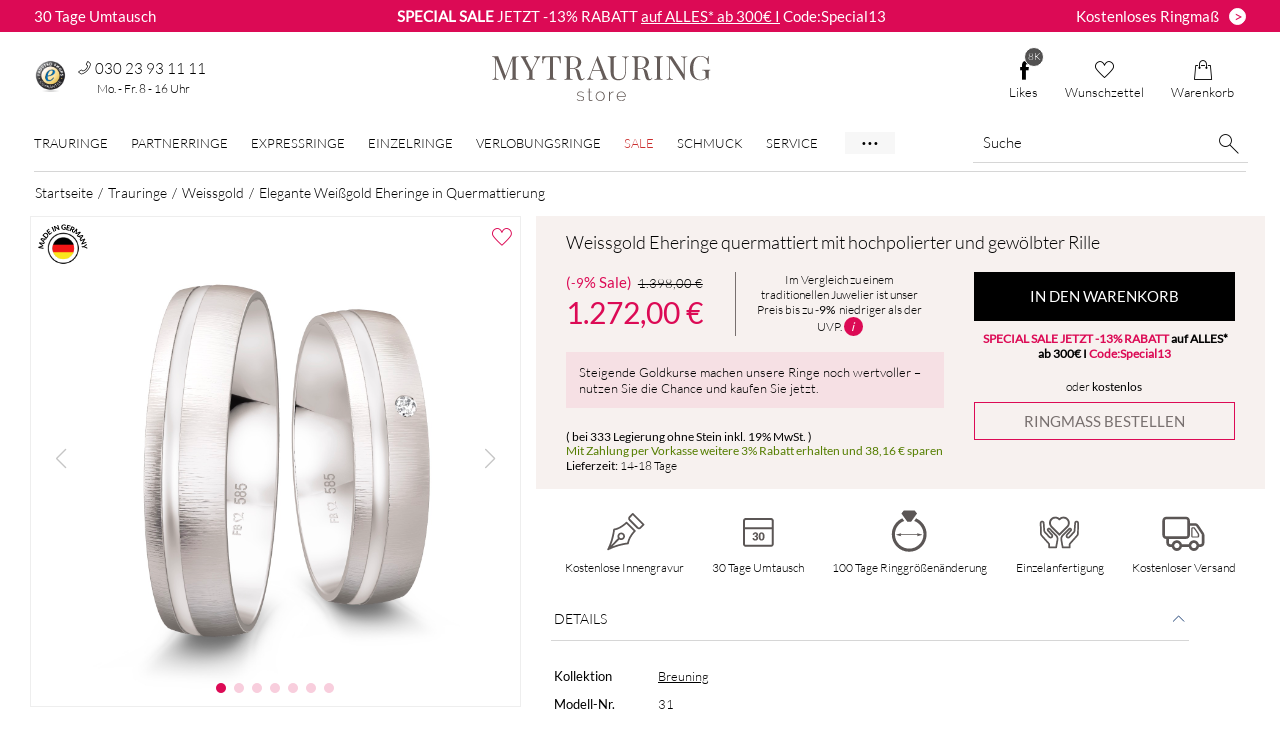

--- FILE ---
content_type: text/html; charset=UTF-8
request_url: https://www.mytrauringstore.de/trauringe/weissgold-trauringe-eheringe-von-breuning-smartline/4807019-0-4807020-0
body_size: 24202
content:
<!DOCTYPE html>
<html lang="de-DE" itemscope itemtype="https://schema.org/WebPage">
    <head>
        <meta charset="utf-8">
        <meta name="viewport" content="width=device-width,initial-scale=1,viewport-fit=cover">
        <meta name="csrf-token" content="iQy6b+Y8J+jud1ZoOgKa+6jx0A8AzNOXQTqRDWZNlDPnXnDVz+Hti4/aiscDufYeIiHo8gDBOLkMN4EGXGQ5s+uYFK3aX4sSmsfnPzb94qZzXKQ5BXjyC9dsFbH/197vvOjr82KMwi0RGIzBZaRajg==">
        <title>Elegante Weißgold Eheringe in Quermattierung | Bestellen&sparen!</title>
        <meta name="description" content="Wunderschöne quermattierte Weißgoldringe ♥ Hammerschlag ♥ kostenloser Versand ♥ kostenlose Gravur ♥ kostenloses Ringmaßband">                    <link href="https://www.mytrauringstore.de/trauringe/weissgold-trauringe-eheringe-von-breuning-smartline/4807019-0-4807020-0" rel="canonical">                    <link rel="stylesheet" href="/css/screen.css?1767803652">        <link rel="icon" type="image/png" href="/dist/assets/images/favicon/favicon-96x96.png" sizes="96x96" />
        <link rel="icon" type="image/svg+xml" href="/dist/assets/images/favicon/favicon.svg" />
        <link rel="shortcut icon" href="/dist/assets/images/favicon/favicon.ico" />
        <link rel="apple-touch-icon" sizes="180x180" href="/dist/assets/images/favicon/apple-touch-icon.png" />
        <meta name="apple-mobile-web-app-title" content="Mytrauringstore" />
        <link rel="manifest" href="/dist/assets/images/favicon/site.webmanifest" />
        <meta property="og:type" content="article">
<meta property="og:title" content="Weissgold Eheringe quermattiert mit hochpolierter und gewölbter Rille">
<meta property="og:description" content="Wunderschöne quermattierte Weißgoldringe ♥ Hammerschlag ♥ kostenloser Versand ♥ kostenlose Gravur ♥ kostenloses Ringmaßband">
    <meta property="og:image" content="https://www.mytrauringstore.de/uploads/product_images/eheringe-weissgold-matt-48-07020-1-67fe495013e40.jpg">
    <meta property="og:url" content="https://www.mytrauringstore.de/trauringe/weissgold-trauringe-eheringe-von-breuning-smartline/4807019-0-4807020-0">
<meta property="og:price:amount" content="1272.00">
<meta property="og:price:currency" content="EUR">
                <script type="application/ld+json">{"@context":"https://schema.org","@type":"Organization","name":"MYTRAURINGstore","url":"https://www.mytrauringstore.de","logo":"https://www.mytrauringstore.de/dist/assets/images/mytrauringstore-logo.svg","aggregateRating":{"@type":"AggregateRating","ratingValue":4.72,"bestRating":5,"worstRating":1,"ratingCount":5749,"reviewCount":5749},"address":{"@type":"PostalAddress","streetAddress":"Marburger Strasse 3","postalCode":"10789","addressLocality":"Berlin","addressCountry":"DE"},"contactPoint":{"@type":"ContactPoint","contactType":"Kundenservice","telephone":"+49 30 23 93 11 11","email":"service@mytrauringstore.de"}}</script>
        <script type="application/ld+json">{"@context":"https://schema.org","@type":"Product","name":"Weissgold Eheringe quermattiert mit hochpolierter und gewölbter Rille","description":"Wunderschöne quermattierte Weißgoldringe ♥ Hammerschlag ♥ kostenloser Versand ♥ kostenlose Gravur ♥ kostenloses Ringmaßband","url":"https://www.mytrauringstore.de/trauringe/weissgold-trauringe-eheringe-von-breuning-smartline/4807019-0-4807020-0","image":[{"@type":"ImageObject","author":"MYTRAURINGstore","contentUrl":"https://www.mytrauringstore.de/uploads/product_images/eheringe-weissgold-matt-48-07020-1-67fe495013e40.jpg","thumbnailUrl":"https://www.mytrauringstore.de/uploads/product_images/thumbs/eheringe-weissgold-matt-48-07020-1-67fe495013e40-339.jpg"},{"@type":"ImageObject","author":"MYTRAURINGstore","contentUrl":"https://www.mytrauringstore.de/uploads/product_images/eheringe-weissgold-matt-48-07020-2-67fe49654f5d3.jpg","thumbnailUrl":"https://www.mytrauringstore.de/uploads/product_images/thumbs/eheringe-weissgold-matt-48-07020-2-67fe49654f5d3-339.jpg"},{"@type":"ImageObject","author":"MYTRAURINGstore","contentUrl":"https://www.mytrauringstore.de/uploads/product_images/eheringe-weissgold-matt-48-07020-3-67fe497e07abd.jpg","thumbnailUrl":"https://www.mytrauringstore.de/uploads/product_images/thumbs/eheringe-weissgold-matt-48-07020-3-67fe497e07abd-339.jpg"},{"@type":"ImageObject","author":"MYTRAURINGstore","contentUrl":"https://www.mytrauringstore.de/uploads/product_images/eheringe-weissgold-matt-48-07020-4-67fe498c6063c.jpg","thumbnailUrl":"https://www.mytrauringstore.de/uploads/product_images/thumbs/eheringe-weissgold-matt-48-07020-4-67fe498c6063c-339.jpg"},{"@type":"ImageObject","author":"MYTRAURINGstore","contentUrl":"https://www.mytrauringstore.de/dist/assets/images/productdetail/kostenloses-Ringmassband-MYTRAURINGstore.jpg","thumbnailUrl":"https://www.mytrauringstore.de/dist/assets/images/productdetail/kostenloses-Ringmassband-MYTRAURINGstore-thumb.jpg"},{"@type":"ImageObject","author":"MYTRAURINGstore","contentUrl":"https://www.mytrauringstore.de/dist/assets/images/productdetail/kostenloses-Etui-MYTRAURINGstore.jpg","thumbnailUrl":"https://www.mytrauringstore.de/dist/assets/images/productdetail/kostenloses-Etui-MYTRAURINGstore-thumb.jpg"},{"@type":"ImageObject","author":"MYTRAURINGstore","contentUrl":"https://www.mytrauringstore.de/dist/assets/images/productdetail/Vorteile-MYTRAURINGstore.jpg","thumbnailUrl":"https://www.mytrauringstore.de/dist/assets/images/productdetail/Vorteile-MYTRAURINGstore-thumb.jpg"},{"@type":"ImageObject","author":"MYTRAURINGstore","contentUrl":"https://www.mytrauringstore.de/dist/assets/images/productdetail/made-in-germany-MYTRAURINGstore.jpg","thumbnailUrl":"https://www.mytrauringstore.de/dist/assets/images/productdetail/made-in-germany-MYTRAURINGstore-thumb.jpg"}],"sku":"31","brand":{"@type":"Brand","name":"Breuning"},"offers":{"@type":"Offer","url":"https://www.mytrauringstore.de/trauringe/weissgold-trauringe-eheringe-von-breuning-smartline/4807019-0-4807020-0","itemCondition":"https://schema.org/NewCondition","availability":"https://schema.org/InStock","priceValidUntil":"2026-04-19","priceSpecification":{"@type":"PriceSpecification","price":1272.00,"priceCurrency":"EUR"},"shippingDetails":{"@type":"OfferShippingDetails","shippingRate":{"@type":"MonetaryAmount","value":0,"currency":"EUR"},"shippingDestination":{"@type":"DefinedRegion","addressCountry":"DE"},"deliveryTime":{"@type":"ShippingDeliveryTime","handlingTime":{"@type":"QuantitativeValue","unitCode":"d","minValue":0,"maxValue":1},"transitTime":{"@type":"QuantitativeValue","unitCode":"d","minValue":14,"maxValue":18}}},"hasMerchantReturnPolicy":{"@type":"MerchantReturnPolicy","applicableCountry":"DE","returnPolicyCategory":"https://schema.org/MerchantReturnFiniteReturnWindow","merchantReturnDays":30,"returnMethod":"https://schema.org/ReturnByMail","returnFees":"https://schema.org/FreeReturn"}}}</script>
        <script>window.dataLayer=window.dataLayer||[];function gtag(){dataLayer.push(arguments)}window.getDevice=()=>/iPad/.test(navigator.userAgent)||(navigator?.userAgentData?.platform||navigator?.platform)==='MacIntel'&&navigator.maxTouchPoints>1||/Android/.test(navigator.userAgent)&&!/Mobile/.test(navigator.userAgent)?'t':/Mobile|iP(hone|od)|Android|BlackBerry|IEMobile|Silk/.test(navigator.userAgent)?'m':'d';</script>
    </head>
    <body class="top-banner-active">
        <noscript><iframe src="https://sst.mytrauringstore.de/ns.html?id=GTM-MDPV7HQ" height="0" width="0" style="display:none;visibility:hidden"></iframe></noscript>
        <div class="banner__top">
    <div class="banner__top-text left hidden-xs">
        <a href="/s/widerrufsrecht" class="banner__top-link">
            30 Tage Umtausch
        </a>
    </div>
    <div class="banner__top-text text">
        <p><strong> SPECIAL SALE</strong> JETZT -13% RABATT <a href="https://www.mytrauringstore.de/rabattaktionen" title="SALE bei MYTRAURINGstore">auf ALLES* ab 300€ I</a> Code:Special13</p>    </div>
    <div class="banner__top-text right hidden-xs">
        <a href="/ringmass-bestellen" class="banner__top-link button">
            <span class="banner__top-innertext">Kostenloses Ringmaß</span><span class="banner__top-button">></span>
        </a>
    </div>
</div>
                    <header class="header-desktop container-fluid">
    <div class="header-dektop-top">
        <div class="header-desktop-infos">
            <div id="mtrTrustbadge">
                <a href="https://www.trustedshops.de/bewertung/info_X37B5AC71E26B9709AFBA5F7D0254B942.html?sort=date" target="_blank">
                    <img src="/dist/assets/images/empty.png" data-src="/dist/assets/images/seal/trusted-shops-siegel.png" alt="MYTRAURINGstore bei Trusted Shops"
                         class="seal-img ts_badge_footer lazyload" width="33" height="33">
                </a>
            </div>
            <div class="contact-container hidden-sm">
                <div class="top-header__phone-link">
                    <i class="phone-link__icon icon-phone "></i>
                    <span class="phone-link__number">030 23 93 11 11</span>
                </div>
                <span class="h4-size">Mo. - Fr. 8 - 16 Uhr</span>
            </div>
        </div>
        <a href="/">
            <img src="/dist/assets/images/mytrauringstore-logo.svg" class="mts-logo" alt="MYTRAURINGstore Logo" title="Trauringe online kaufen" width="223" height="49">
        </a>
        <div>
                        <a class="button-icon btn header" href="https://www.facebook.com/MYTRAURINGstore" target="_blank">
                <span class="fblikes-count active">
                    8K                </span>
                <i class="icon-facebook-plain"></i>
                Likes
            </a>
                        <a class="button-icon btn header" href="/wunschzettel">
                                <span class="mtsleaflet-count ">0</span>
                <i class="icon-heart"></i>
                Wunschzettel
            </a>
            <a class="button-icon btn header" href="/warenkorb">
                                <span class="mtscart-count ">0</span>
                <i class="icon-bag"></i>
                Warenkorb
            </a>
        </div>
    </div>
        <div class="header-dektop-bottom">
    <nav class="main-nav">
        <ul class="nav-ul">
            <li class="nav-li">
                <a href="/trauringe" data-nav="trauringe-nav" class="main-link">Trauringe</a>
            </li>
            <li class="nav-li">
                <a href="/partnerringe" data-nav="partnerringe-nav" class="main-link">Partnerringe</a>
            </li>
            <li class="nav-li">
                <a href="/48h-trauringe" data-nav="express-nav" class="main-link">Expressringe</a>
            </li>
            <li class="nav-li">
                <a href="/einzelringe" data-nav="einzelringe-nav" class="main-link">Einzelringe</a>
            </li>
            <li class="nav-li">
                <a href="/verlobungsringe" data-nav="verlobungsringe-nav" class="main-link">Verlobungsringe</a>
            </li>
            <li class="nav-li">
                <a href="/outlet-fuer-trauringe?sort=sale%7Cdesc" data-nav="outlet-nav" class="sale-nav main-link">Sale</a>            </li>
            <li class="nav-li"><a href="/schmuck" data-nav="schmuck-nav" class="main-link">Schmuck</a></li>
            <li class="nav-li"><a href="/s/faq-hilfe" data-nav="service-nav" class="main-link">Service</a></li>
            <li class="nav-li"><a href="/s/Über-uns">Über Uns</a></li>
            <li class="nav-li"><a href="/ratgeber">Ratgeber</a></li>
        </ul>
    </nav>
    <div class="searchbar">
        <form method="get" accept-charset="utf-8" data-type="default" class="search--form" action="/search">        <div class="search">
            <input type="text" name="searchword" class="search--input" placeholder="Suche" aria-label="Suche" value="">            <button type="submit" class="button-icon button--search"><i class="icon-loupe"></i></button>
        </div>
        </form>    </div>
</div>
<aside id="trauringe-nav" class="submenu menu-gutter">
    <div class="row">
        <div class="col-xs-2">
            <div class="header-nav-h3">Preis</div>
            <ul>
                <li><a href="/eheringe-unter-100-euro">unter 100 €</a></li>
                <li><a href="/billige-trauringe">100 € - 250 €</a></li>
                <li><a href="/preiswerte-eheringe">250 € - 500 €</a></li>
                <li><a href="/trauringe?preis_min=500&amp;preis_max=750">500 € - 750 €</a></li>
                <li><a href="/trauringe?preis_min=750&amp;preis_max=1000">750 € - 1.000 €</a></li>
                <li><a href="/trauringe?preis_min=1000&amp;preis_max=2000">1.000 € - 2.000 €</a></li>
                <li><a href="/trauringe?preis_min=2000&amp;preis_max=3000">2.000 € - 3.000 €</a></li>
                <li><a href="/trauringe?preis_min=3000&amp;preis_max=10000">Über 3.000 €</a></li>
                <li class="sale-link"><a href="/outlet-fuer-trauringe" class="special-link">Sale</a></li>
            </ul>
        </div>
        <div class="col-xs-2">
            <div class="header-nav-h3">Materialen</div>
            <ul>
                <li><a href="/trauringe-aus-titan" class="spot titan">Titan</a></li>
                <li><a href="/carbon" class="spot carbon">Carbon</a></li>
                <li><a href="/trauringe/gelbgold" class="spot gelbgold">Gelbgold</a></li>
                <li><a href="/trauringe/weissgold" class="spot weissgold">Weißgold</a></li>
                <li><a href="/trauringe?material=Ros%C3%A9gold" class="spot rosegold">Roségold</a></li>
                <li><a href="/trauringe/silber" class="spot silber">Silber</a></li>
                <li><a href="/trauringe/palladium" class="spot palladium">Palladium</a></li>
                <li><a href="/eheringe-aus-tantal" class="spot tantal">Tantal</a></li>
                <li><a href="/trauringe/platin" class="spot platin">Platin</a></li>
                <li><a href="/trauringe" class="submenu__all-link">&gt; Alle Materialen</a></li>
            </ul>
        </div>
        <div class="col-xs-2">
            <div class="header-nav-h3">Bi-Color</div>
            <ul>
                <li><a href="/ringe-aus-carbon-und-titan" class="spot carbon-titan">Carbon / Titan</a></li>
                <li><a href="/eheringe-aus-carbon-und-gold" class="spot carbon-gold">Carbon / Gold</a></li>
                <li><a href="/trauringe-gelb-weissgold" class="spot gelb-weiss">Gelb / Weiß</a></li>
                <li><a href="/trauringe?material%5B0%5D=Weissgold&amp;material%5B1%5D=Ros%C3%A9gold" class="spot weiss-rose">Weiß / Rosé</a></li>
                <li><a href="/trauringe?material%5B0%5D=Palladium&amp;material%5B1%5D=Ros%C3%A9gold" class="spot palladium-rose">Palladium / Rosé</a></li>
                <li><a href="/trauringe?material%5B0%5D=Silber&amp;material%5B1%5D=Rotgold" class="spot silber-rotgold">Silber / Rotgold</a></li>
                <li><a href="/trauringe?material%5B0%5D=Gelbgold&amp;material%5B1%5D=Titan" class="spot titan-gold">Titan / Gold</a></li>
                <li><a href="/bicolor-trauringe" class="submenu__all-link">&gt; Alle Bi-Color</a></li>
            </ul>
        </div>
        <div class="col-xs-2">
            <div class="header-nav-h3">Stile</div>
            <ul>
                <li><a href="/moderne-eheringe">Modern</a></li>
                <li><a href="/aussergewoehnliche-trauringe">Außergewöhnlich</a></li>
                <li><a href="/romantische-eheringe">Romantisch</a></li>
                <li><a href="/klassische-trauringe">Klassisch</a></li>
                <li><a href="/extravagante-trauringe">Extravagant</a></li>
                <li class="fairtrade-link first"><a href="/fair-trade" class="special-link">Fair Trade</a></li>
                <li class="fairtrade-link"><a href="/musterringe-bestellen" class="special-link">Musterringe</a></li>
                <li class="fairtrade-link last"><a href="/48h-trauringe" class="special-link">Express Trauringe</a></li>
            </ul>
        </div>
        <div class="col-xs-4 centered">
            <img src="/dist/assets/images/empty.png"
                 data-src="/dist/assets/images/navigation/nav_trauringe.jpg"
                 alt="Trauringe"
                 class="lazyload">
            <a href="/trauringe" class="submenu__all-link">&gt; Alle Trauringe</a>        </div>
    </div>
</aside>
<aside id="partnerringe-nav" class="submenu menu-gutter">
    <div class="row">
        <div class="col-xs-2">
            <div class="header-nav-h3">Preis</div>
            <ul>
                <li><a href="/partnerringe-unter-100-euro">unter 100 €</a></li>
                <li><a href="/partnerringe?preis_min=100&amp;preis_max=250">100 € - 250 €</a></li>
                <li><a href="/partnerringe-bis-500-euro">250 € - 500 €</a></li>
                <li><a href="/partnerringe?preis_min=500&amp;preis_max=750">500 € - 750 €</a></li>
                <li><a href="/partnerringe?preis_min=750&amp;preis_max=1000">750 € - 1.000 €</a></li>
                <li><a href="/partnerringe?preis_min=1000&amp;preis_max=2000">1.000 € - 2.000 €</a></li>
                <li><a href="/partnerringe?preis_min=2000&amp;preis_max=3000">2.000 € - 3.000 €</a></li>
                <li><a href="/partnerringe?preis_min=3000&amp;preis_max=10000">Über 3.000 €</a></li>
                <li class="sale-link"><a href="/partnerringe?reduziert=1" class="special-link">Sale</a></li>
            </ul>
        </div>
        <div class="col-xs-2">
            <div class="header-nav-h3">Materialen</div>
            <ul>
                <li><a href="/partnerringe-aus-titan" class="spot titan">Titan</a></li>
                <li><a href="/partnerringe?material=Carbon" class="spot carbon">Carbon</a></li>
                <li><a href="/partnerringe?material=Gelbgold" class="spot gelbgold">Gelbgold</a></li>
                <li><a href="/wunderschoene-partnerringe-in-weissgold" class="spot weissgold">Weißgold</a></li>
                <li><a href="/partnerringe-in-rosegold" class="spot rosegold">Roségold</a></li>
                <li><a href="/partnerringe?material=Silber" class="spot silber">Silber</a></li>
                <li><a href="/partnerringe?material=Palladium" class="spot palladium">Palladium</a></li>
                <li><a href="/partnerringe-wolfram-und-gold" class="spot tantal">Tantal</a></li>
                <li><a href="/partnerringe?material=Platin" class="spot platin">Platin</a></li>
                <li><a href="/partnerringe" class="submenu__all-link">&gt; Alle Materialen</a></li>
            </ul>
        </div>
        <div class="col-xs-2">
            <div class="header-nav-h3">Bi-Color</div>
            <ul>
                <li><a href="/partnerringe?material%5B0%5D=Carbon&amp;material%5B1%5D=Titan" class="spot carbon-titan">Carbon / Titan</a></li>
                <li><a href="/partnerringe?material%5B0%5D=Gelbgold&amp;material%5B1%5D=Carbon" class="spot carbon-gold">Carbon / Gold</a></li>
                <li><a href="/partnerringe?material%5B0%5D=Gelbgold&amp;material%5B1%5D=Weissgold" class="spot gelb-weiss">Gelb / Weiß</a></li>
                <li><a href="/partnerringe?material%5B0%5D=Weissgold&amp;material%5B1%5D=Ros%C3%A9gold" class="spot weiss-rose">Weiß / Rosé</a></li>
                <li><a href="/partnerringe?material%5B0%5D=Palladium&amp;material%5B1%5D=Ros%C3%A9gold" class="spot palladium-rose">Palladium / Rosé</a></li>
                <li><a href="/partnerringe?material%5B0%5D=Silber&amp;material%5B1%5D=Rotgold" class="spot silber-rotgold">Silber / Rotgold</a></li>
                <li><a href="/partnerringe?material%5B0%5D=Gelbgold&amp;material%5B1%5D=Titan" class="spot titan-gold">Titan / Gold</a></li>
                <li><a href="/partnerringe?materials_count=2" class="submenu__all-link">&gt; Alle Bi-Color</a></li>
            </ul>
        </div>
        <div class="col-xs-2">
            <div class="header-nav-h3">Stile</div>
            <ul>
                <li><a href="/partnerringe?stil=Modern">Modern</a></li>
                <li><a href="/aussergewoehnliche-partnerringe">Außergewöhnlich</a></li>
                <li><a href="/partnerringe?stil=Romantisch">Romantisch</a></li>
                <li><a href="/partnerringe?stil=Klassisch">Klassisch</a></li>
                <li><a href="/exravagante-partnerringe">Extravagant</a></li>
            </ul>
        </div>
        <div class="col-xs-4 centered">
            <img src="/dist/assets/images/empty.png"
                 data-src="/dist/assets/images/navigation/nav_partnerringe.jpg"
                 alt="Partnerringe"
                 class="lazyload">
            <a href="/partnerringe" class="submenu__all-link">> Alle Partnerringe</a>
        </div>
    </div>
</aside>
<aside id="einzelringe-nav" class="submenu menu-gutter">
    <div class="row">
        <div class="col-xs-2">
            <div class="header-nav-h3">Preis</div>
            <ul>
                <li><a href="/einzelringe?preis_min=0&amp;preis_max=100">unter 100 €</a></li>
                <li><a href="/einzelringe?preis_min=100&amp;preis_max=250">100 € - 250 €</a></li>
                <li><a href="/einzelringe?preis_min=250&amp;preis_max=500">250 € - 500 €</a></li>
                <li><a href="/einzelringe?preis_min=500&amp;preis_max=750">500 € - 750 €</a></li>
                <li><a href="/einzelringe?preis_min=750&amp;preis_max=1000">750 € - 1.000 €</a></li>
                <li><a href="/einzelringe?preis_min=1000&amp;preis_max=2000">1.000 € - 2.000 €</a></li>
                <li><a href="/einzelringe?preis_min=2000&amp;preis_max=3000">2.000 € - 3.000 €</a></li>
                <li><a href="/einzelringe?preis_min=3000&amp;preis_max=10000">Über 3.000 €</a></li>
            </ul>
        </div>
        <div class="col-xs-2">
            <div class="header-nav-h3">Materialen</div>
            <ul>
                <li><a href="/einzelringe?material=Titan" class="spot titan">Titan</a></li>
                <li><a href="/einzelringe?material=Carbon" class="spot carbon">Carbon</a></li>
                <li><a href="/einzelringe?material=Gelbgold" class="spot gelbgold">Gelbgold</a></li>
                <li><a href="/einzelringe?material=Weissgold" class="spot weissgold">Weißgold</a></li>
                <li><a href="/einzelringe?material=Ros%C3%A9gold" class="spot rosegold">Roségold</a></li>
                <li><a href="/einzelringe?material=Silber" class="spot silber">Silber</a></li>
                <li><a href="/einzelringe?material=Palladium" class="spot palladium">Palladium</a></li>
                <li><a href="/einzelringe?material=Tantal" class="spot tantal">Tantal</a></li>
                <li><a href="/einzelringe?material=Platin" class="spot platin">Platin</a></li>
                <li><a href="/einzelringe" class="submenu__all-link">&gt; Alle Materialen</a></li>
            </ul>
        </div>
        <div class="col-xs-2">
            <div class="header-nav-h3">Bi-Color</div>
            <ul>
                <li><a href="/einzelringe?material%5B0%5D=Carbon&amp;material%5B1%5D=Titan" class="spot carbon-titan">Carbon / Titan</a></li>
                <li><a href="/einzelringe?material%5B0%5D=Gelbgold&amp;material%5B1%5D=Carbon" class="spot carbon-gold">Carbon / Gold</a></li>
                <li><a href="/einzelringe?material%5B0%5D=Gelbgold&amp;material%5B1%5D=Weissgold" class="spot gelb-weiss">Gelb / Weiß</a></li>
                <li><a href="/einzelringe?material%5B0%5D=Weissgold&amp;material%5B1%5D=Ros%C3%A9gold" class="spot weiss-rose">Weiß / Rosé</a></li>
                <li><a href="/einzelringe?material%5B0%5D=Palladium&amp;material%5B1%5D=Ros%C3%A9gold" class="spot palladium-rose">Palladium / Rosé</a></li>
                <li><a href="/einzelringe?material%5B0%5D=Silber&amp;material%5B1%5D=Rotgold" class="spot silber-rotgold">Silber / Rotgold</a></li>
                <li><a href="/einzelringe?material%5B0%5D=Gelbgold&amp;material%5B1%5D=Titan" class="spot titan-gold">Titan / Gold</a></li>
                <li><a href="/einzelringe?materials_count=2" class="submenu__all-link">&gt; Alle Bi-Color</a></li>
            </ul>
        </div>
        <div class="col-xs-2">
            <div class="header-nav-h3">Stile</div>
            <ul>
                <li><a href="/einzelringe?stil=Modern">Modern</a></li>
                <li><a href="/einzelringe?stil=Au%C3%9Fergew%C3%B6hnlich">Außergewöhnlich</a></li>
                <li><a href="/einzelringe?stil=Romantisch">Romantisch</a></li>
                <li><a href="/einzelringe?stil=Klassisch">Klassisch</a></li>
                <li><a href="/einzelringe?stil=Extravagant">Extravagant</a></li>
                <li><a href="/ehering-mit-vorsteckring">Vorsteckringe</a></li>
            </ul>
        </div>
        <div class="col-xs-4 centered">
            <img src="/dist/assets/images/empty.png"
                 data-src="/dist/assets/images/navigation/nav_einzelringe.jpg"
                 alt="Einzelringe"
                 class="lazyload">
            <a href="/einzelringe" class="submenu__all-link">&gt; Alle Einzelringe</a>        </div>
    </div>
</aside>
<aside id="verlobungsringe-nav" class="submenu menu-gutter">
    <div class="row">
        <div class="col-xs-2">
            <div class="header-nav-h3">Preis</div>
            <ul>
                <li><a href="/verlobungsringe?preis_min=0&amp;preis_max=100">unter 100 €</a></li>
                <li><a href="/verlobungsringe?preis_min=100&amp;preis_max=250">100 € - 250 €</a></li>
                <li><a href="/verlobungsringe?preis_min=250&amp;preis_max=500">250 € - 500 €</a></li>
                <li><a href="/verlobungsringe?preis_min=500&amp;preis_max=750">500 € - 750 €</a></li>
                <li><a href="/verlobungsringe?preis_min=750&amp;preis_max=1000">750 € - 1.000 €</a></li>
                <li><a href="/verlobungsringe?preis_min=1000&amp;preis_max=2000">1.000 € - 2.000 €</a></li>
                <li><a href="/verlobungsringe?preis_min=2000&amp;preis_max=3000">2.000 € - 3.000 €</a></li>
                <li><a href="/verlobungsringe?preis_min=3000&amp;preis_max=10000">Über 3.000 €</a></li>
            </ul>
        </div>
        <div class="col-xs-2">
            <div class="header-nav-h3">Materialen</div>
            <ul>
                <li><a href="/verlobungsringe-weissgold" class="spot weissgold">Weißgold</a></li>
                <li><a href="/verlobungsringe-gelbgold" class="spot gelbgold">Gelbgold</a></li>
                <li><a href="/verlobungsringe-rosegold" class="spot rosegold">Roségold</a></li>
                <li><a href="/verlobungsringe-aus-carbon" class="spot carbon">Carbon</a></li>
                <li><a href="/verlobungsringe-aus-titan" class="spot titan">Titan</a></li>
                <li><a href="/verlobungsringe?material=Platin" class="spot platin">Platin</a></li>
                <li><a href="/verlobungsringe" class="submenu__all-link">&gt; Alle Materialen</a></li>
            </ul>
        </div>
        <div class="col-xs-2">
            <div class="header-nav-h3">Stile</div>
            <ul>
                <li><a href="/verlobungsringe?stil=Modern">Modern</a></li>
                <li><a href="/verlobungsringe?stil=Au%C3%9Fergew%C3%B6hnlich">Außergewöhnlich</a></li>
                <li><a href="/verlobungsringe?stil=Romantisch">Romantisch</a></li>
                <li><a href="/verlobungsringe?stil=Klassisch">Klassisch</a></li>
                <li><a href="/verlobungsringe?stil=Extravagant">Extravagant</a></li>
                <li><a href="/ehering-mit-vorsteckring">Vorsteckringe</a></li>
                <li class="fairtrade-link"><a href="/express-verlobungsringe" class="special-link">Express Verlobungsringe</a></li>
            </ul>
        </div>
        <div class="col-xs-2">&nbsp;</div>
        <div class="col-xs-4 centered">
            <img src="/dist/assets/images/empty.png"
                 data-src="/dist/assets/images/navigation/nav_verlobungsringe.jpg"
                 alt="Verlobungsringe"
                 class="lazyload">
            <a href="/verlobungsringe" class="submenu__all-link">&gt; Alle Verlobungsringe</a>        </div>
    </div>
</aside>
<aside id="outlet-nav" class="submenu">
    <div class="row reset--row-all">
        <div class="col-xs-4 centered no-padding">
            <div class="submenu__image-description">Sale</div>
            <div class="submenu__text">
                <p>In unserer Sale-Rubrik finden Sie besondere Angebote aus auserwählten Kollektionen für einen begrenzten
                    Zeitraum.</p>
            </div>
            <a href="/outlet-fuer-trauringe?sort=sale%7Cdesc" class="action-link center-block outlet-btn">Zum -45% Sale</a>        </div>
        <div class="col-xs-2 centered">
            <img src="/dist/assets/images/empty.png"
                 data-src="/dist/assets/images/navigation/nav_sale.jpg"
                 alt="Sale"
                 class="lazyload">
        </div>
        <div class="col-xs-4 centered no-padding">
            <div class="submenu__image-description">Outlet</div>
            <div class="submenu__text">
                <p>In unserem Outlet finden Sie besondere Einzelringe in bestimmten Ringgrößen zu einmalig günstigen Preisen!</p>
            </div>
            <a href="/outlet" class="action-link center-block outlet-btn">Outlet</a>
        </div>
        <div class="col-xs-2 centered">
            <img src="/dist/assets/images/empty.png"
                 data-src="/dist/assets/images/navigation/nav_outlet.webp"
                 alt="Sale"
                 class="lazyload">
        </div>
    </div>
</aside>
<aside id="service-nav" class="submenu menu-gutter">
    <div class="row">
        <div class="col-xs-3">
            <div class="header-nav-h3">Zahlungsarten</div>
            <ul class="submenu-infobox">
                <li><a href="/s/zahlungsarten#vorkasse">Vorkasse - 3% Rabatt</a></li>
                <li><a href="/s/zahlungsarten#rechnugskauf">Rechnungskauf</a></li>
                <li><a href="/s/zahlungsarten#paypal">Paypal</a></li>
                <li><a href="/s/zahlungsarten#kreditkarte">Kreditkarte</a></li>
                <li><a href="/s/zahlungsarten#sofort">Sofortüberweisung</a></li>
                <li><a href="/s/zahlungsarten#klarna">Klarna Ratenzahlung</a></li>
            </ul>
        </div>
        <div class="col-xs-3">
            <div class="header-nav-h3">Versand</div>
            <ul class="submenu-infobox">
                <li class="submenu-flex">
                    <img src="/dist/assets/images/empty.png"
                         data-src="/dist/assets/images/flags/flag-germany.png"
                         alt="kostenloser Versand in Deutschland"
                         class="img-at-nav lazyload"> <span>Deutschland: Kostenloser und versicherter Versand</span>
                </li>
                <li class="submenu-flex">
                    <img src="/dist/assets/images/empty.png"
                         data-src="/dist/assets/images/flags/flag-eu.png"
                         alt="Versand in Europa"
                         class="img-at-nav lazyload">
                    <span>Europa: Versand 15,90 Euro</span>
                </li>
            </ul>
            <a href="/s/versand" class="link-underline">&gt; Weitere Informationen</a>        </div>
        <div class="col-xs-3">
            <div class="header-nav-h3">Service</div>
            <ul>
                <li><a href="/s/ringänderung" class="service-nav-link"><i class="icon-bubble-jack icon-at-nav"></i>100 Tage kostenfrei Ringänderung</a></li>
                <li><a href="/s/meine-ringgröße" class="service-nav-link"><i class="icon-size icon-at-nav"></i>Meine Ringgröße ermitteln</a></li>
                <li><a href="/s/etui-verpackung" class="service-nav-link"><i class="icon-gift icon-at-nav"></i>Kostenloses Etui zu jeder Bestellung</a></li>
                <li><a href="/s/umtauschregelung" class="service-nav-link"><i class="icon-bubble-jack icon-at-nav"></i>30 Tage Umtausch</a></li>
            </ul>
            <a href="/ringmass-bestellen" class="button-skin wider lower">Ringmaß kostenlos bestellen</a>        </div>
        <div class="col-xs-3">
            <div class="header-nav-h3">Kontakt</div>
            <ul>
                <li>
                    <a href="/kontakt" class="service-nav-link"><i class="icon-envelope icon-at-nav"></i>Kontakt</a>                </li>
                <li>
                    <a href="mailto:service@mytrauringstore.de" class="service-nav-link">
                        <i class="icon-envelope icon-at-nav"></i>E-Mail schreiben
                    </a>
                </li>
                <li>
                    <div class="service-nav-link"><i class="icon-phone icon-at-nav"></i>030 23 93 11 11</div></li>
                <li><a href="/s/faq-hilfe" class="service-nav-link"><i class="icon-question icon-at-nav"></i>FAQ / Hilfe</a></li>
            </ul>
        </div>
    </div>
</aside>
<aside id="schmuck-nav" class="submenu menu-gutter">
    <div class="row">
        <div class="col-xs-2">
            <div class="header-nav-h3 text-left">Schmuckart</div>
            <ul>
                <li>
                    <a href="/schmuck?schmucktyp=Schmuckringe">Schmuckringe</a>                </li>
                <li>
                    <a href="/schmuck?schmucktyp=Ohrstecker">Ohrstecker</a>                </li>
                <li>
                    <a href="/schmuck?schmucktyp=Ohrh%C3%A4nger">Ohrhänger</a>                </li>
                <li>
                    <a href="/schmuck?schmucktyp=Ketten">Ketten</a>                </li>
                <li>
                    <a href="/schmuck?schmucktyp=Ketten+mit+Anh%C3%A4nger">Ketten mit Anhänger</a>                </li>
                <li>
                    <a href="/schmuck?schmucktyp=Anh%C3%A4nger">Anhänger</a>                </li>
                <li>
                    <a href="/schmuck?schmucktyp=Armb%C3%A4nder">Armbänder</a>                </li>
                <li>
                    <a href="/schmuck?schmucktyp=M%C3%A4nnerschmuck">Männerschmuck</a>                </li>
                <li>
                    <a href="/schmuck" class="submenu__all-link">&gt; Alle Schmuckarten</a>                </li>
            </ul>
        </div>
        <div class="col-xs-2">
            <div class="header-nav-h3 text-left">Personalisierter Schmuck</div>
            <ul>
                <li>
                    <a href="/personalisierter-schmuck?schmucktyp=Ketten">Ketten</a>                </li>
                <li>
                    <a href="/personalisierter-schmuck?schmucktyp=Kette+Buchstaben">Kette Buchstaben</a>                </li>
                <li>
                    <a href="/personalisierter-schmuck?schmucktyp=Namenskette">Namenskette</a>                </li>
                <li>
                    <a href="/personalisierter-schmuck?schmucktyp=Armb%C3%A4nder">Armbänder</a>                </li>
                <li>
                    <a href="/personalisierter-schmuck?schmucktyp=Schmuckringe">Schmuckringe</a>                </li>
                <li>
                    <a href="/personalisierter-schmuck?schmucktyp=Namensringe">Namensringe</a>                </li>
                <li>
                    <a href="/personalisierter-schmuck" class="submenu__all-link">&gt; Alle Schmuckarten</a>                </li>
            </ul>
        </div>
        <div class="col-xs-2">
            <div class="header-nav-h3">Materialen</div>
            <ul>
                <li><a href="/schmuck?material=Titan" class="spot titan">Titan</a></li>
                <li><a href="/schmuck?material=Carbon" class="spot carbon">Carbon</a></li>
                <li><a href="/schmuck?material=Gelbgold" class="spot gelbgold">Gelbgold</a></li>
                <li><a href="/schmuck?material=Weissgold" class="spot weissgold">Weißgold</a></li>
                <li><a href="/schmuck?material=Ros%C3%A9gold" class="spot rosegold">Roségold</a></li>
                <li><a href="/schmuck?material=Silber" class="spot silber">Silber</a></li>
                <li><a href="/schmuck?material=Palladium" class="spot palladium">Palladium</a></li>
                <li><a href="/schmuck?material=Tantal" class="spot tantal">Tantal</a></li>
                <li><a href="/schmuck?material=Platin" class="spot platin">Platin</a></li>
                <li><a href="/schmuck" class="submenu__all-link">&gt; Alle Materialen</a></li>
            </ul>
        </div>
        <div class="col-xs-2">
            <div class="header-nav-h3">Preis</div>
            <ul>
                <li><a href="/schmuck?preis_min=0&amp;preis_max=100">unter 100 €</a></li>
                <li><a href="/schmuck?preis_min=100&amp;preis_max=250">100 € - 250 €</a></li>
                <li><a href="/schmuck?preis_min=250&amp;preis_max=500">250 € - 500 €</a></li>
                <li><a href="/schmuck?preis_min=500&amp;preis_max=750">500 € - 750 €</a></li>
                <li><a href="/schmuck?preis_min=750&amp;preis_max=1000">750 € - 1.000 €</a></li>
                <li><a href="/schmuck?preis_min=1000&amp;preis_max=2000">1.000 € - 2.000 €</a></li>
                <li><a href="/schmuck?preis_min=2000&amp;preis_max=3000">2.000 € - 3.000 €</a></li>
                <li><a href="/schmuck?preis_min=3000&amp;preis_max=10000">Über 3.000 €</a></li>
                <li class="sale-link"><a href="/schmuck?reduziert=1" class="special-link">Sale</a></li>
            </ul>
        </div>
        <div class="col-xs-4 centered submenu-image-col">
            <div class="submenu-image-row">
                <img src="/dist/assets/images/empty.png"
                     data-src="/dist/assets/images/navigation/schmuck-kette.jpg"
                     alt="Schmuck"
                     class="lazyload">
                <img src="/dist/assets/images/empty.png"
                     data-src="/dist/assets/images/navigation/schmuck-ohrstecker.jpg"
                     alt="Schmuck"
                     class="lazyload">
            </div>
            <div class="submenu-image-row">
                <img src="/dist/assets/images/empty.png"
                     data-src="/dist/assets/images/navigation/schmuck-ring.jpg"
                     alt="Schmuck"
                     class="lazyload">
                <img src="/dist/assets/images/empty.png"
                     data-src="/dist/assets/images/navigation/personalisierter-schmuck-kette.jpg"
                     alt="Schmuck"
                     class="lazyload">
            </div>
        </div>
    </div>
</aside>
<aside id="express-nav" class="submenu menu-gutter">
    <div class="row">
        <div class="col-xs-6">
            <div class="submenu__image-description">Express Trauringe</div>
        </div>
        <div class="col-xs-6">
            <div class="submenu__image-description">Express Verlobungsringe</div>
        </div>
    </div>
    <div class="row">
        <div class="col-xs-2">
            <div class="header-nav-h3">Materialen</div>
            <ul>
                <li><a href="/trauringe/gelbgold?kollektion=Express+Trauringe" class="filter-list--link spot gelbgold">Gelbgold</a></li>
                <li><a href="/trauringe/weissgold?kollektion=Express+Trauringe" class="filter-list--link spot weissgold">Weissgold</a></li>
                <li><a href="/48h-trauringe?material=Ros%C3%A9gold" class="filter-list--link spot roségold">Roségold</a></li>
                <li><a href="/trauringe/platin?kollektion=Express+Trauringe" class="filter-list--link spot platin">Platin</a></li>
                <li><a href="/trauringe/silber?kollektion=Express+Trauringe" class="filter-list--link spot silber">Silber</a></li>
                <li><a href="/sommergold?kollektion=Express+Trauringe" class="filter-list--link spot sommergold">Sommergold</a></li>
                <li><a href="/eheringe-aus-tantal?kollektion=Express+Trauringe" class="filter-list--link spot tantal">Tantal</a></li>
                <li><a href="/48h-trauringe" class="filter-list--link">> Alle Materialen</a></li>
            </ul>
        </div>
        <div class="col-xs-2">
            <div class="header-nav-h3">Preis</div>
            <ul>
                <li><a href="/billige-trauringe?kollektion=Express+Trauringe">100 € - 250 €</a></li>
                <li><a href="/preiswerte-eheringe?kollektion=Express+Trauringe">250 € - 500 €</a></li>
                <li><a href="/48h-trauringe?preis_min=500&preis_max=750">500 € - 750 €</a></li>
                <li><a href="/48h-trauringe?preis_min=750&preis_max=1000">750 € - 1000 €</a></li>
                <li><a href="/48h-trauringe?preis_min=1000&preis_max=2000">1000 € - 2000 €</a></li>
                <li><a href="/48h-trauringe?preis_min=2000&preis_max=3000">2000 € - 3000 €</a></li>
                <li><a href="/48h-trauringe?preis_min=3000&preis_max=10000">über 3000 €</a></li>
                <li><a href="/48h-trauringe?sale=ab-30-Prozent">ab -30% Sale</a></li>
            </ul>
        </div>
        <div class="col-xs-2 ">
            <img src="/dist/assets/images/empty.png"
                 data-src="/dist/assets/images/navigation/nav_express-trauringe.jpg"
                 alt="Sale"
                 class="lazyload">
        </div>
        <div class="col-xs-2">
            <div class="header-nav-h3">Materialen</div>
            <ul>
                <li><a href="/verlobungsringe-gelbgold?kollektion=Express+Verlobungsringe" class="filter-list--link spot gelbgold">Gelbgold</a></li>
                <li><a href="/verlobungsringe-weissgold?kollektion=Express+Verlobungsringe" class="filter-list--link spot weissgold">Weissgold</a></li>
                <li><a href="/verlobungsringe-rosegold?kollektion=Express+Verlobungsringe" class="filter-list--link spot roségold">Roségold</a></li>
                <li><a href="/express-verlobungsringe?material=Platin" class="filter-list--link spot platin">Platin</a></li>
                <li><a href="/express-verlobungsringe" class="filter-list--link">> Alle Materialen</a></li>
            </ul>
        </div>
        <div class="col-xs-2">
            <div class="header-nav-h3">Preis</div>
            <ul>
                <li><a href="/express-verlobungsringe?preis_min=100&preis_max=250">100 € - 250 €</a></li>
                <li><a href="/express-verlobungsringe?preis_min=250&preis_max=500">250 € - 500 €</a></li>
                <li><a href="/express-verlobungsringe?preis_min=500&preis_max=750">500 € - 750 €</a></li>
                <li><a href="/express-verlobungsringe?preis_min=750&preis_max=1000">750 € - 1000 €</a></li>
                <li><a href="/express-verlobungsringe?preis_min=1000&preis_max=2000">1000 € - 2000 €</a></li>
                <li><a href="/express-verlobungsringe?preis_min=2000&preis_max=3000">2000 € - 3000 €</a></li>
                <li><a href="/express-verlobungsringe?preis_min=3000&preis_max=10000">über 3000 €</a></li>
                <li><a href="/express-verlobungsringe?sale=ab-30-Prozent">ab -30% Sale</a></li>
            </ul>
        </div>
        <div class="col-xs-2">
            <img src="/dist/assets/images/empty.png"
                 data-src="/dist/assets/images/navigation/nav_express-verlobungsringe.jpg"
                 alt="Sale"
                 class="lazyload">
        </div>
    </div>
</aside>
</header>
                <nav aria-label="Breadcrumb" class="breadcrumbs" itemscope itemtype="http://schema.org/BreadcrumbList">
    <ol>
            <li itemprop="itemListElement" itemscope itemtype="http://schema.org/ListItem">
                            <a href="/" itemprop="item"><span itemprop="name">Startseite</span></a>                        <meta itemprop="position" content="1">
        </li>
                    <li>
                <span aria-hidden="true" role="presentation" class="bc-delim">/</span>
            </li>
                        <li itemprop="itemListElement" itemscope itemtype="http://schema.org/ListItem">
                            <a href="/trauringe" itemprop="item"><span itemprop="name">Trauringe</span></a>                        <meta itemprop="position" content="2">
        </li>
                    <li>
                <span aria-hidden="true" role="presentation" class="bc-delim">/</span>
            </li>
                        <li itemprop="itemListElement" itemscope itemtype="http://schema.org/ListItem">
                            <a href="/trauringe/weissgold" itemprop="item"><span itemprop="name">Weissgold</span></a>                        <meta itemprop="position" content="3">
        </li>
                    <li>
                <span aria-hidden="true" role="presentation" class="bc-delim">/</span>
            </li>
                        <li itemprop="itemListElement" itemscope itemtype="http://schema.org/ListItem">
                            <span itemprop="item" itemtype="http://schema.org/Thing" itemscope>
                    <span itemprop="name">Elegante Weißgold Eheringe in Quermattierung</span>
                </span>
                        <meta itemprop="position" content="4">
        </li>
                </ol>
</nav>
<span class="criteoProductInfo"
      data-pid="31"
      data-price="1272"
      data-add="true">
</span>
<div id="product-div">
    <form method="post" accept-charset="utf-8" autocomplete="off" id="form__product" class="form__validator" action="/carts/add-to-cart"><div style="display:none;"><input type="hidden" name="_csrfToken" autocomplete="off" value="iQy6b+Y8J+jud1ZoOgKa+6jx0A8AzNOXQTqRDWZNlDPnXnDVz+Hti4/aiscDufYeIiHo8gDBOLkMN4EGXGQ5s+uYFK3aX4sSmsfnPzb94qZzXKQ5BXjyC9dsFbH/197vvOjr82KMwi0RGIzBZaRajg=="></div>    <input type="hidden" name="product_id" id="product_id" value="31">
    <input type="hidden" name="single" id="single" value="0">
        <input type="hidden" name="alloy_id" id="alloy_id" value="">
            <input type="hidden" name="men_width" id="men_width" value="5.0 mm">
        <input type="hidden" name="women_width" id="women_width" value="5.0 mm">
        <input type="hidden" name="ring_1_font" id="ring_1_font" value="english">
    <input type="hidden" name="ring_2_font" id="ring_2_font" value="english">
    <input type="hidden" name="ring_2_active" id="ring_2_active" value="1">
    <div class="row product-detail__header-fixed">
        <div class="col-lg-6 hidden-md hidden-sm hidden-xs">
            <h3>Breuning</h3>
            <h2>Weissgold Eheringe quermattiert mit hochpolierter und gewölbter Rille</h2>
        </div>
        <div class="col-lg-6">
            <button type="submit" class="action-link pull-right tocart" disabled>in den Warenkorb</button>
            <div class="product-detail__header-price">
                <div>
                                            <strong class="price-value">(<span
                                class="salepercent small-size">-9</span>% Sale)&nbsp;</strong>
                        <span class="original-price small-size">
                                1.398,00 €                            </span>
                                        <h2 class="price price-when-reduced">
                            <span class="price-value">
                                1.272,00 €                            </span>
                    </h2>
                </div>
                <div id="base-price" data-value="636"></div>
                <div id="original-price" data-value="699"></div>
                <h4 class="pair-price text-right">
    <strong class="pair-price-text small-12">Paarpreis</strong>
                <span class="small-12 stoneless">(ohne Stein)</span>
    </h4>
            </div>
        </div>
    </div>
    <section class="product-detail container-fluid">
        <div class="col-sm-5 col-xs-12 product-detail__images">
            <div class="row">
                <div class="col-lg-12 col-md-12 col-sm-12 col-xs-12">
                    <div class="product-detail__image-main">
                        <a href="javascript:;"
                           class="mtsleaflet "
                           data-pid="31" data-price="1272" data-name="Weissgold Eheringe quermattiert mit hochpolierter und gewölbter Rille">
                            <i class="icon-heart"></i>
                        </a>
                                                    <img src="/dist/assets/images/productdetail/made_in_germany.svg"
                                 class="made-in-overlay" width="50" height="50"
                                 alt="Made in Germany Siegel">
                                                    <div class="swiper-container product-detail-swiper">
        <div class="swiper-wrapper">
                                        <div class="swiper-slide product-detail-slide" data-ispair="1">
                    <figure class="product-detail-figure">
                        <img
                            width="800" height="800"
                            src="https://www.mytrauringstore.de/uploads/product_images/eheringe-weissgold-matt-48-07020-1-67fe495013e40.jpg"
                            alt="Weissgold Eheringe quermattiert mit hochpolierter gewölbter Rille und Diamanten"
                            loading="lazy"
                            class="product-detail-swiper-image">
                        <div class="swiper-lazy-preloader"></div>
                    </figure>
                </div>
                            <div class="swiper-slide product-detail-slide" data-ispair="1">
                    <figure class="product-detail-figure">
                        <img
                            width="800" height="800"
                            src="https://www.mytrauringstore.de/uploads/product_images/eheringe-weissgold-matt-48-07020-2-67fe49654f5d3.jpg"
                            alt="Weissgold Eheringe quermattiert mit hochpolierter gewölbter Rille und Diamanten in Seitenansicht"
                            loading="lazy"
                            class="product-detail-swiper-image">
                        <div class="swiper-lazy-preloader"></div>
                    </figure>
                </div>
                            <div class="swiper-slide product-detail-slide" data-ispair="0">
                    <figure class="product-detail-figure">
                        <img
                            width="800" height="800"
                            src="https://www.mytrauringstore.de/uploads/product_images/eheringe-weissgold-matt-48-07020-3-67fe497e07abd.jpg"
                            alt="Weissgold Ehering quermattiert mit hochpolierter gewölbter Rille und Diamanten"
                            loading="lazy"
                            class="product-detail-swiper-image">
                        <div class="swiper-lazy-preloader"></div>
                    </figure>
                </div>
                            <div class="swiper-slide product-detail-slide" data-ispair="0">
                    <figure class="product-detail-figure">
                        <img
                            width="800" height="800"
                            src="https://www.mytrauringstore.de/uploads/product_images/eheringe-weissgold-matt-48-07020-4-67fe498c6063c.jpg"
                            alt="Weissgold Ehering quermattiert mit hochpolierter gewölbter Rille"
                            loading="lazy"
                            class="product-detail-swiper-image">
                        <div class="swiper-lazy-preloader"></div>
                    </figure>
                </div>
                                        <div class="swiper-slide static">
    <figure class="product-detail-figure">
        <img
            width="600" height="600"
            src="/dist/assets/images/productdetail/kostenloses-Ringmassband-MYTRAURINGstore.jpg"
            alt="Frontale Aufnahme eines Handrückens einer Frau mit Ringmaßband mit anderer Hand festziehend"
            loading="lazy"
            class="product-detail-swiper-image">
    </figure>
</div>
<div class="swiper-slide static">
    <figure class="product-detail-figure">
        <img
            width="600" height="600"
            src="/dist/assets/images/productdetail/kostenloses-Etui-MYTRAURINGstore.jpg"
            alt="Kostenlose Etui bei MYTRAURINGstore.de"
            loading="lazy"
            class="product-detail-swiper-image">
    </figure>
</div>
<div class="swiper-slide static">
    <figure class="product-detail-figure">
        <img
            width="600" height="600"
            src="/dist/assets/images/productdetail/made-in-germany-MYTRAURINGstore.jpg"
            alt="Made in Germany"
            loading="lazy"
            class="product-detail-swiper-image">
    </figure>
</div>
                    </div>
        <div class="swiper-pagination product-detail-bullets"></div>
        <div class="swiper-button-prev product-detail-prev"></div>
        <div class="swiper-button-next product-detail-next"></div>
    </div>
                    </div>
                </div>
            </div>
                            <div class="product-detail__image-thumbs">
                        <div class="swiper-container product-detail-swiper-thumbs">
        <div class="swiper-wrapper">
                            <div class="swiper-slide product-detail-slide-thumb" data-ispair="1">
                    <figure class="product-detail-figure-thumbs">
                        <img
                            width="200" height="200"
                            src="https://www.mytrauringstore.de/uploads/product_images/eheringe-weissgold-matt-48-07020-1-67fe495013e40.jpg"
                            alt="Weissgold Eheringe quermattiert mit hochpolierter gewölbter Rille und Diamanten"
                            loading="lazy"
                            class="product-detail-swiper-thumb">
                    </figure>
                </div>
                            <div class="swiper-slide product-detail-slide-thumb" data-ispair="1">
                    <figure class="product-detail-figure-thumbs">
                        <img
                            width="200" height="200"
                            src="https://www.mytrauringstore.de/uploads/product_images/eheringe-weissgold-matt-48-07020-2-67fe49654f5d3.jpg"
                            alt="Weissgold Eheringe quermattiert mit hochpolierter gewölbter Rille und Diamanten in Seitenansicht"
                            loading="lazy"
                            class="product-detail-swiper-thumb">
                    </figure>
                </div>
                            <div class="swiper-slide product-detail-slide-thumb" data-ispair="0">
                    <figure class="product-detail-figure-thumbs">
                        <img
                            width="200" height="200"
                            src="https://www.mytrauringstore.de/uploads/product_images/eheringe-weissgold-matt-48-07020-3-67fe497e07abd.jpg"
                            alt="Weissgold Ehering quermattiert mit hochpolierter gewölbter Rille und Diamanten"
                            loading="lazy"
                            class="product-detail-swiper-thumb">
                    </figure>
                </div>
                            <div class="swiper-slide product-detail-slide-thumb" data-ispair="0">
                    <figure class="product-detail-figure-thumbs">
                        <img
                            width="200" height="200"
                            src="https://www.mytrauringstore.de/uploads/product_images/eheringe-weissgold-matt-48-07020-4-67fe498c6063c.jpg"
                            alt="Weissgold Ehering quermattiert mit hochpolierter gewölbter Rille"
                            loading="lazy"
                            class="product-detail-swiper-thumb">
                    </figure>
                </div>
                                        <div class="swiper-slide static">
    <figure class="product-detail-figure-thumbs">
        <img
            width="600" height="600"
            src="/dist/assets/images/productdetail/kostenloses-Ringmassband-MYTRAURINGstore.jpg"
            alt="Frontale Aufnahme eines Handrückens einer Frau mit Ringmaßband mit anderer Hand festziehend"
            loading="lazy"
            class="product-detail-swiper-thumb">
    </figure>
</div>
<div class="swiper-slide static">
    <figure class="product-detail-figure-thumbs">
        <img
            width="600" height="600"
            src="/dist/assets/images/productdetail/kostenloses-Etui-MYTRAURINGstore.jpg"
            alt="Kostenlose Etui bei MYTRAURINGstore.de"
            loading="lazy"
            class="product-detail-swiper-thumb">
    </figure>
</div>
<div class="swiper-slide static">
    <figure class="product-detail-figure-thumbs">
        <img
            width="600" height="600"
            src="/dist/assets/images/productdetail/made-in-germany-MYTRAURINGstore.jpg"
            alt="Made in Germany"
            loading="lazy"
            class="product-detail-swiper-thumb">
    </figure>
</div>
                    </div>
    </div>
                </div>
                                </div>
            <div class="col-sm-7 col-xs-12 product-detail__details">
                <div class="row product-detail--block">
                    <div class="col-xs-12">
                        <h1>Weissgold Eheringe quermattiert mit hochpolierter und gewölbter Rille</h1>
                    </div>
                    <div class="col-xs-12 col-sm-7">
                        <div class="product-detail__priceblock flex_row">
                            <div class="flex--col-45 delimiter">
                                <div>
                                                                            <strong class="price-value">(<span
                                                class="salepercent small-size">-9</span>% Sale)&nbsp;</strong>
                                        <span class="original-price small-size">
                                        1.398,00 €                                        </span>
                                                                    </div>
                                <h2 class="price price-when-reduced">
                                    <span class="price-value">
                                        1.272,00 €                                    </span>
                                </h2>
                            </div>
                            <div class="flex--col-55 text-center">
                                                                    <div class="benefit-text">
                                        Im Vergleich zu einem traditionellen Juwelier ist unser Preis bis zu
                                        <strong><span class="salepercent">-9</span>%&nbsp;</strong>
                                        niedriger als der UVP.
                                        <div class="product-infobox-container" rel="mtstooltip-hover-uvp" data-text='<p>WIE HALTEN WIR UNSERE PREISE NIEDRIG?</p><p>Wir von MYTRAURINGstore sind engagiert unseren Kunden die besten Preise anzubieten, ohne dafür Abstriche bei unseren hohen Qualitätsstandards zu machen.</p><ul class="text-left ul-tooltip"><li>Langjährige Erfahrung im Online-Juwelierhandel - Vorteile des Online-Betriebs</li><li>Langjährige Zusammenarbeit mit zuverlässigen Manufakturen in Deutschland und Österreich</li><li>Vielfältiges Sortiment ohne Lagerbestand - Wir lassen Ihre Ringe individuell fertigen!</li><li>Ausgezeichneter Kundenservice - Unsere erfahrenen Fachleute beraten Sie gerne!</li><li>Keine versteckten Gebühren</li><li>Attraktive Rabattaktionen</li></ul>'>
                                            <div class="product-infobox"><i>i</i></div>
                                        </div>

                                    </div>
                                                            </div>
                        </div>
                                                    <div class="material-info">Steigende Goldkurse machen unsere Ringe noch wertvoller – nutzen Sie die Chance und kaufen Sie jetzt.</div>
                                                <h4 class="pair-price">
                            <br>
                                                            <span class="small-12">
                                    (                                        bei<span class="price-alloys">333</span> Legierung
                                                                                                                 <span class="stoneless">ohne Stein</span>
                                                                        inkl. 19% MwSt. )
                                </span>
                                                    </h4>
                        <div class="small-13">
                            <strong class="prepayment-perc">
                                Mit Zahlung per Vorkasse weitere 3% Rabatt erhalten und
                                <span class="productdiscount" data-discount="3">
                                    38,16 €                                </span> sparen
                            </strong>
                                                    </div>
                        <div class="company-infos">
                            <strong>Lieferzeit:</strong>
                                                            <span>14-18 Tage</span>
                                                                                                                </div>
                    </div>
                    <div class="col-xs-12 col-sm-5 delivery-time">
                        <button type="submit" class="action-link tocart full" formnovalidate disabled>In den Warenkorb</button>
                        <div class="status-special-offer text-center"><p><strong> SPECIAL SALE</strong> JETZT -13% RABATT <a href="https://www.mytrauringstore.de/rabattaktionen" title="SALE bei MYTRAURINGstore">auf ALLES* ab 300€ I</a> Code:Special13</p></div>
                                                                                    <div class="button-text-sub text-center ">oder <strong>kostenlos</strong></div>
                                <a href="#" class="button-skin outline-skin"
                                   data-id="31"
                                   data-bs-toggle-load="modal"
                                   data-bs-target="#ringsizevoucherhelper"
                                   data-element="modal-ringsize-voucher">
                                    Ringmaß bestellen
                                </a>
                                                                        </div>
                </div>
                <div class="row">
    <div class="col-xs-12 flex--row">
        <div class="product-detail--icon">
            <img src="/dist/assets/images/productdetail/icon-gravur.svg" alt="Kostenlose Innengravur">
            <span class="itext">Kostenlose Innengravur</span>
        </div>
        <div class="product-detail--icon">
            <img src="/dist/assets/images/productdetail/icon-umtauschrecht.svg" alt="30 Tage Umtausch">
            <span class="itext">30 Tage Umtausch</span>
        </div>
        <div class="product-detail--icon">
            <img src="/dist/assets/images/productdetail/icon-ringgroesse.svg" alt="100 Tage Ringgrößen&shy;änderung">
            <span class="itext">100 Tage Ringgrößen&shy;änderung</span>
        </div>
        <div class="product-detail--icon">
            <img src="/dist/assets/images/productdetail/icon-handgefertigt.svg" alt="Einzelanfertigung">
            <span class="itext">Einzel&shy;anfertigung</span>
        </div>
        <div class="product-detail--icon">
            <img src="/dist/assets/images/productdetail/icon-kostenloser-versand.svg" alt="Kostenloser Versand">
            <span class="itext">Kostenloser Versand</span>
        </div>
    </div>
</div>
                <div class="row">
                    <div class="col-lg-11 product-detail__description">
                        <div class="accordion" id="accordionDesc">
                                                        <div class="accordion-item">
                                <h4 class="accordion-header">
                                    <button class="accordion-button" type="button"
                                            data-bs-toggle="collapse"
                                            data-bs-target="#collapseOne"
                                            aria-expanded="true" aria-controls="collapseOne">
                                        Details
                                    </button>
                                </h4>
                                <div id="collapseOne" class="accordion-collapse collapse show" data-bs-parent="#accordionDesc">
                                    <div class="accordion-body">
                                        <table class="detailstable">
                                            <tr>
                                                <td class="lefttd">Kollektion</td>
                                                <td>
                                                    <a href="/breuning" target="_blank">Breuning</a>                                                </td>
                                            </tr>
                                            <tr>
                                                <td class="lefttd">Modell-Nr.</td>
                                                <td>
                                                                                                            31                                                                                                    </td>
                                            </tr>
                                                                                            <tr>
                                                    <td class="lefttd">Material</td>
                                                    <td>
                                                        <a href="/trauringe?material%5B0%5D=Weissgold" target="_blank">Weissgold</a>                                                    </td>
                                                </tr>
                                                                                                                                        <tr>
                                                    <td class="lefttd">Legierung</td>
                                                    <td>333, 585 oder 750</td>
                                                </tr>
                                                                                                                                        <tr>
                                                    <td class="lefttd">
                                                                                                                    Stein
                                                                                                            </td>
                                                    <td>
                                                        <ul class="styled--list indent">
                                                                                                                                                                                                                                                                        <li>Ohne Stein</li>
                                                                                                                                                                                                                                                                                            <li>
                                                                                1 x 0.015 Ct W/SI Diamant Weiß                                                                                                                                                                    &nbsp;&nbsp;<span class="italic">(+35,00 €)</span>
                                                                                                                                                            </li>
                                                                                                                                                                                                                                                                                                                                </ul>
                                                    </td>
                                                </tr>
                                                                                                                                        <tr>
                                                    <td class="lefttd">Oberfläche</td>
                                                    <td>quermattiert, Rillen hochpoliert, Mattiert</td>
                                                </tr>
                                                                                                                                        <tr>
                                                    <td class="lefttd">
                                                        Damenring                                                    </td>
                                                    <td>
                                                        Breite: 5.0 mm                                                        , Stärke: 1.3 mm                                                    </td>
                                                </tr>
                                                                                                                                        <tr>
                                                    <td class="lefttd">Herrenring</td>
                                                    <td>
                                                        Breite: 5.0 mm,
                                                        Stärke: 1.3 mm                                                    </td>
                                                </tr>
                                                                                                                                        <tr>
                                                    <td></td>
                                                    <td>
                                                    <a href="#" class="full action-link magenta-normal small"
                                                       data-id="31"
                                                       data-bs-target="#ring_custom_width"
                                                       data-bs-toggle-load="modal"
                                                       data-element="modal-ring-custom-width">Spezialanfertigung anfragen</a>
                                                    </td>
                                                </tr>
                                                                                                                                </table>
                                    </div>
                                </div>
                            </div>
                                                        <div class="accordion-item">
                                                                    <h4 class="accordion-header">
                                        <button class="accordion-button collapsed" type="button"
                                                data-bs-toggle="collapse"
                                                data-bs-target="#collapseTwo"
                                                aria-expanded="false" aria-controls="collapseTwo">
                                            Beschreibung
                                        </button>
                                    </h4>
                                    <div id="collapseTwo" class="accordion-collapse collapse" data-bs-parent="#accordionDesc">
                                        <div class="accordion-body">
                                            <p>Diese <a href="https://www.mytrauringstore.de/trauringe">Trauringe</a> sind einfach toll anzuschauen! Die wundervollen Trauringe präsentieren sich in metallisch-glänzendem Weissgold (333, 585, 750er) und lassen das Herz höher schlagen! Die glänzend polierte seitliche Rille verstärkt die schöne Wölbung der Ringschiene. Der Rest der Ringoberfläche zeigt eine formvollendete Quermattierung. Die Breite der Trauringe beträgt 5 mm, die Dicke 1.3 mm. Innen sind die Trauringe leicht bombiert, was einen angenehmen Tragekomfort gibt.</p>
<p>Im Damenring findet der optionale Brillant seine Position ideal neben der Rille und gibt dem Ring damit seinen besonderen Reiz. Der weiße Stein strahlt durch 57 Facetten des Brilliantschliffes und hat 0.015 Karat.</p>
<p>Wenn Sie ein Fan von Klassik sind, dürfen Sie sich diese Trauringe nicht entgehen lassen! </p>                                        </div>
                                    </div>
                                                            </div>
                            <div class="accordion-item">
                                <h4 class="accordion-header">
                                    <button class="accordion-button collapsed" type="button"
                                            data-bs-toggle="collapse"
                                            data-bs-target="#collapseThree"
                                            aria-expanded="false" aria-controls="collapseThree">
                                        <span>Bewertungen</span>
                                        <span class="c-rating c-rating&#45;&#45;normal inline" data-rating-value="5">
                                            <span></span><span></span><span></span><span></span><span></span>
                                        </span>
                                    </button>
                                </h4>
                                <div id="collapseThree" class="accordion-collapse collapse" data-bs-parent="#accordionDesc">
                                    <div class="accordion-body">
                                        <div class="row">
                                            <div class="col-sm-9 col-xs-12">
                                                Wir sind ein geprüfter Online-Shop mit dem „Trusted Shop“ Siegel mit der
                                                Bewertung „SEHR GUT“. Überzeugen Sie sich selbst von unserem Service über die Zufriedenheit
                                                unserer Kunden!<br>
                                                <a href="https://www.trustedshops.de/bewertung/info_X37B5AC71E26B9709AFBA5F7D0254B942.html?sort=date"
                                                   target="_blank"
                                                   class="table-link table-link-big">> Kundenbewertungen ansehen</a>
                                            </div>
                                            <div class="col-sm-3 col-xs-12 trusted-logos">
                                                <img src="/dist/assets/images/empty.png"
                                                    data-srcset="/dist/assets/images/trusted-small.png 1x, /dist/assets/images/trusted-small@2x.png 2x"
                                                    alt="MyTRAURINGSTORE bei Trustedshops"
                                                    class="trust-logo lazyload">
                                            </div>
                                        </div>
                                    </div>
                                </div>
                            </div>
                            <div class="accordion-item">
                                                                    <h4 class="accordion-header">
                                        <button class="accordion-button collapsed" type="button"
                                                data-bs-toggle="collapse"
                                                data-bs-target="#collapseFour"
                                                aria-expanded="false" aria-controls="collapseFour">
                                            <span>
                                                Made in Germany - Pforzheim&nbsp;&nbsp;
                                                <img src="/dist/assets/images/empty.png"
                                                     data-src="/dist/assets/images/seal/made_in_germany.png"
                                                     class="inline lazyload" width="20" height="20"
                                                     alt="Made in Germany Siegel">
                                            </span>
                                        </button>
                                    </h4>
                                    <div id="collapseFour" class="accordion-collapse collapse" data-bs-parent="#accordionDesc">
                                        <div class="accordion-body">
                                            <table class="detailstable">
                                                <tbody>
                                                                                                    <tr>
                                                        <td class="lefttd">Herstellung</td>
                                                        <td>
                                                            Deutschland                                                        </td>
                                                    </tr>
                                                    <tr>
                                                        <td class="lefttd">Produktionsstätte</td>
                                                        <td>
                                                            Manufaktur Pforzheim                                                        </td>
                                                    </tr>
                                                                                                <tr>
                                                    <td class="lefttd">Fertigung</td>
                                                    <td>
                                                        Trauring
                                                    </td>
                                                </tr>
                                                <tr>
                                                    <td class="lefttd">Technologie</td>
                                                    <td>
                                                        hochwertige Herstellung
                                                    </td>
                                                </tr>
                                                <tr>
                                                    <td class="lefttd">Handfertigung</td>
                                                    <td>
                                                        individuelle Einzelanfertigung
                                                    </td>
                                                </tr>
                                                <tr>
                                                    <td class="lefttd">Wie und wann werden meine Ringe produziert ?</td>
                                                    <td>
                                                        <ul class="product-detail__assembly">
                                                            <li class="assemble__item">
                                                                <i class="icon-spinner"></i>
                                                                Ihre Bestellung geht bei uns ein und die Produktion Ihrer Ringe wird
                                                                bei unserer Partnermanufaktur in Auftrag gegeben.
                                                            </li>
                                                            <li class="assemble__item">
                                                                <i class="icon-tools"></i>
                                                                Handgefertigt und Einzelanfertigung unter höchsten Qualitätsansprüchen
                                                                werden Ihre Traumringe
                                                                mit viel Liebe und Leidenschaft angefertigt.
                                                            </li>
                                                            <li class="assemble__item">
                                                                <i class="icon-loupe"></i>
                                                                Nach Abschluss der Produktion erfolgt eine intensive Begutachtung und
                                                                Qualitätskontrolle.
                                                            </li>
                                                            <li class="assemble__item">
                                                                <i class="icon-truck1"></i>
                                                                Erfüllen Ihre Ringe alle Kriterien, werden sie zu MYTRAURINGstore
                                                                gesendet und nach eingehender Abschlussprüfung an Sie versendet.
                                                            </li>
                                                            <li class="assemble__item">
                                                                <i class="icon-smile"></i>
                                                                Sie erhalten eine Versandbestätigung und dürfen sich nun auf die Ankunft
                                                                Ihrer wunderschönen Ringe freuen.
                                                            </li>
                                                        </ul>
                                                    </td>
                                                </tr>
                                                                                                </tbody>
                                            </table>
                                        </div>
                                    </div>
                                                            </div>
                                                            <div class="accordion-item">
                                    <h4 class="accordion-header">
                                        <button class="accordion-button collapsed" type="button"
                                                data-bs-toggle="collapse"
                                                data-bs-target="#collapseFive"
                                                aria-expanded="false" aria-controls="collapseFive">
                                            Ringänderung & Umtausch
                                        </button>
                                    </h4>
                                    <div id="collapseFive" class="accordion-collapse collapse" data-bs-parent="#accordionDesc">
                                        <div class="accordion-body">
                                                                                                                                                                                                        <p>
                                                            <strong>Ringänderung</strong>: Sie haben mit unserem Maßband gemessen? So
                                                            erhalten Sie einmalig eine kostenlose Ringgrößenänderung auf Ihre Wunschgröße.
                                                            Weitere Infos finden
                                                            Sie <a href="/s/ringänderung">hier</a>                                                        </p>
                                                        <p>
                                                            <strong>Umtausch</strong>: Ihnen gefällt dieses Ringmodell doch nicht?
                                                            Sie können dieses Modell innerhalb von 30 Tagen einmalig gegen ein
                                                            anderes Wunschmodell im gleichen oder höheren Wert umtauschen. Weitere Infos finden Sie
                                                            <a href="/s/umtauschregelung">hier</a>                                                        </p>
                                                                                                                                                                                        </div>
                                    </div>
                                </div>
                                                        <div class="accordion-item">
                                <h4 class="accordion-header">
                                    <button class="accordion-button collapsed" type="button"
                                            data-bs-toggle="collapse"
                                            data-bs-target="#collapseSix"
                                            aria-expanded="false" aria-controls="collapseSix">
                                        Zahlarten
                                    </button>
                                </h4>
                                <div id="collapseSix" class="accordion-collapse collapse" data-bs-parent="#accordionDesc">
                                    <div class="accordion-body">
                                        <div class="flex_row">
                                            <div class="product-detail--payment">
                                                <img src="/dist/assets/images/payment_methods/pd_klarna_ratenkauf.svg" alt="Klarna Ratenzahlung">
                                            </div>
                                            <div class="product-detail--payment">
                                                <img src="/dist/assets/images/payment_methods/pd_klarna_rechnung.svg" alt="Klarna Kauf auf Rechnung">
                                            </div>
                                            <div class="product-detail--payment">
                                                <img src="/dist/assets/images/payment_methods/pd_mastercard.svg" alt="Mastercard Zahlart">
                                            </div>
                                            <div class="product-detail--payment">
                                                <img src="/dist/assets/images/payment_methods/pd_maestro.svg" alt="Maestro Zahlart">
                                            </div>
                                            <div class="product-detail--payment">
                                                <img src="/dist/assets/images/payment_methods/pd_visacard.svg" alt="Visa Zahlart">
                                            </div>
                                            <div class="product-detail--payment">
                                                <img src="/dist/assets/images/payment_methods/pd_discover-cc.svg" alt="Discover Kreditkarte Zahlart">
                                            </div>
                                            <div class="product-detail--payment">
                                                <img src="/dist/assets/images/payment_methods/pd_paypal.svg" alt="PayPal Zahlart">
                                            </div>
                                            <div class="product-detail--payment">
                                                <img src="/dist/assets/images/payment_methods/pd_vorkasse.svg" alt="Vorkasse Zahlart">
                                            </div>
                                        </div>
                                    </div>
                                </div>
                            </div>
                        </div>
                    </div>
                </div>
                                    <div class="row">
    <div class="col-lg-12">
        <hr class="hidden-xs">
        <div class="config-text">Konfigurieren Sie Ihren Wunschring</div>
        <hr class="hidden-xs">
    </div>
</div>
<div id="cartAnchor" class="row products-personalize">
    <div class="col-lg-12">
                    <div class="row" id="config">
                <div class="col-lg-3 col-sm-6 col-xs-6 centered">
                    <a href="javascript:;"
                        id="paarRing"
                        class="skin full button-arrow active"
                        >
                        Paar Ringe
                    </a>
                </div>
                                <div class="col-lg-3 col-sm-6 col-xs-6 centered">
                    <a href="javascript:;"
                        id="oneRing"
                        class="skin full button-arrow ">
                        Einzelring
                    </a>
                </div>
                            </div>
                            <hr class="buttons-hr">
                        <div class="row">
            <div class="h2-size col-lg-12">
                <strong>
                    Legierung Weissgold                                            bestimmen
                                    </strong>
            </div>
        </div>
                <div class="row material-container">
                                        <div class="col-lg-2 col-xs-4 centered">
                                        <div data-extra="0"
                         id="alloy-1-original-price"></div>
                    <div data-extra="0"
                         id="alloy-1-price"></div>
                    <button data-extra="1"
                            id="alloy-1-button"
                            data-text="Eine 333er-Legierung (auch 8-karätige Legierung) besitzt einen reinen Gold-Anteil von 33,3 % – Hauptbestandteil dieser Legierungsart sind Silber- und Kupfer-Anteile."
                            rel="mtstooltip"
                            class="skin full alloy-button active">
                        333                    </button>
                    <br>
                    <p id="1-label" class="h4-size">
                                                <strong class="small">+ 0,00 €</strong>
                    </p>
                </div>
                            <div class="col-lg-2 col-xs-4 centered">
                                        <div data-extra="580"
                         id="alloy-3-original-price"></div>
                    <div data-extra="528"
                         id="alloy-3-price"></div>
                    <button data-extra="3"
                            id="alloy-3-button"
                            data-text="Bei einer 585er-Legierung (auch 14-karätige Legierung) besteht das Produkt aus 58,5% reinem Gold. Diese Legierung bekundet Hochwertigkeit, garantiert Farbbeständigkeit und verleiht Stil."
                            rel="mtstooltip"
                            class="skin full alloy-button ">
                        585                    </button>
                    <br>
                    <p id="3-label" class="h4-size">
                                                <strong class="small">+ 1.056,00 €</strong>
                    </p>
                </div>
                            <div class="col-lg-2 col-xs-4 centered">
                                        <div data-extra="1039"
                         id="alloy-5-original-price"></div>
                    <div data-extra="946"
                         id="alloy-5-price"></div>
                    <button data-extra="5"
                            id="alloy-5-button"
                            data-text="Mit einer 750er-Legierung (auch 18-karätige Legierung) treffen Sie eine exklusive Wahl: 75 % dieser Legierung bilden pures Gold, welches durch seine Kostbarkeit, seine Farbtreue und seine Eleganz besticht."
                            rel="mtstooltip"
                            class="skin full alloy-button ">
                        750                    </button>
                    <br>
                    <p id="5-label" class="h4-size">
                                                <strong class="small">+ 1.892,00 €</strong>
                    </p>
                </div>
                    </div>
    </div>

    <div class="col-lg-12 hidden-xs">
        <hr>
    </div>

    <div class="row reset--row-all product-detail__configuration">
        <div class="col-xs-6">
            <div class="h2-size mb-10"><strong>Ring 1</strong></div>
<a href="javascript:void(0)" id="modalType-1-Open"
        class="outlined--light visible-xs modal__button button-arrow"
                    data-id="31"
            data-element="modal-mobile-gender-1"
            data-bs-toggle-load="modal"
            data-bs-target="#modalType-1"
        >
    <span class="configurator-button-inner">
        Ring wählen    </span>
</a>
<div class="hidden-xs relative">
    <select name="ring_1_gender" class="product-detail__ringsizes hidden-xs form__select" id="ringGender-1" data-validation-element-id="modalType-1-Open" data-placeholder="Ringtyp wählen" required="required" autocomplete="off"><option value="">Ringtyp wählen</option><option value="women">Damenring</option><option value="men">Herrenring</option></select></div>
<a href="javascript:void(0)" id="modalSize-1-Open"
        class="outlined--light visible-xs modal__button"
                    data-id="31"
            data-element="modal-mobile-size-1"
            data-bs-toggle-load="modal"
            data-bs-target="#modalSize-1"
        >
    <span class="configurator-button-inner">
         Größe wählen    </span>
</a>
<div class="h4-size-special centered visible-xs">
    <a href="#"
       class="special-link ringsize-mobile"
       data-id="31"
       data-element="modal-ringsize-voucher"
       data-bs-toggle-load="modal"
       data-bs-target="#ringsizevoucherhelper">&gt; Ringmaß bestellen</a>
</div>
<div class="hidden-xs mt-20">
    <select name="ring_1_size" class="product-detail__ringsizes hidden-xs form__select" id="ringSize-1" data-validation-element-id="modalSize-1-Open" data-placeholder="Ringgröße wählen" data-search-enabled="1" required="required" autocomplete="off"><option value="">Ringgröße wählen</option><option value="46">46</option><option value="47">47</option><option value="48">48</option><option value="49">49</option><option value="50">50</option><option value="51">51</option><option value="52">52</option><option value="53">53</option><option value="54">54</option><option value="55">55</option><option value="56">56</option><option value="57">57</option><option value="58">58</option><option value="59">59</option><option value="60">60</option><option value="61">61</option><option value="62">62</option><option value="63">63</option><option value="64">64</option><option value="65">65</option><option value="66">66</option><option value="67">67</option><option value="68">68</option><option value="69">69</option><option value="70">70</option><option value="71">71</option><option value="72">72</option><option value="73">73</option><option value="74">74</option><option value="75">75</option><option value="76">76</option></select>    <a href="#"
       class="special-link spacer"
       data-id="31"
       data-bs-target="#ringsizevoucherhelper"
       data-bs-toggle-load="modal"
       data-element="modal-ringsize-voucher">&gt; Ringmaß kostenlos bestellen</a>
</div>
<div class="damen-column">
    <a href="javascript:void(0)" id="modalStone-1-Open"
            class="outlined--light visible-xs modal__button"
                            data-id="31"
                data-element="modal-mobile-stone-1"
                data-bs-toggle-load="modal"
                data-bs-target="#modalStone-1"
            >
        <span class="configurator-button-inner">
            Stein wählen        </span>
    </a>
    <div class="hidden-xs mt-20 relative">
        <select
            name="ring_1_products_stone_id"
            class="product-detail__ringstone form__select "
            id="stoneStyle1"
            data-ring-no="1"
            data-validation-element-id="modalStone-1-Open"
            data-placeholder="Stein wählen"
            autocomplete="off"
            required="required"
            data-is-fixed=""
            tabindex="">
            <option value="">Stein wählen</option>
                            <option
                    data-message="0"
                    value="0"
                    >
                    Ohne Stein
                </option>
                                                            <option
                        data-message="0"
                                                value="10"
                        >
                        1 x 0.015 Ct W/SI Diamant Weiß                                                    &nbsp;&nbsp;(+35,00 €)
                                            </option>
                                                </select>
</div>
    <p id="ring-1-stone-price-label" class="h4-size">
        <strong>+ 0€</strong>&nbsp;<span></span>
            </p>
</div>
    <div class="single-column damen-column">
        <a href="javascript:void(0)" id="modalEngrave-1-Open"
           class="outlined--light visible-xs modal__button"
           data-id="31"
           data-element="modal-mobile-engrave-1"
           data-bs-toggle-load="modal"
           data-bs-target="#modalEngrave-1">
            <span class="configurator-button-inner">Gravur optional</span>
        </a>
        <a href="javascript:void(0)" id="selectedEngrave-1"
           data-id="31"
           data-element="modal-mobile-engrave-1"
           data-bs-toggle-load="modal"
           data-bs-target="#modalEngrave-1"
           class="visible-xs h3-size english-text">
            <span class="configurator-button-inner"></span>
        </a>
    </div>
    <div id="gravurAnchor-1"
         class="gravurContainer mt-10 hidden-xs closed">
        <div class="row product-gravur-container">
            <div class="col-xs-12">
                <div class="h3-size gravur-title gravur__container" data-target="engrave1"
                     data-id="gravurAnchor-1">
                    <strong>Gravur</strong> <span class="small">(kostenlos)</span><i class="icon-android-add pull-right"></i>
                </div>
                <input name="ring_1_engrave_content"
                       type="text"
                       onpaste="return false;"
                       ondrop="return false;"
                       placeholder="Ihre Gravur"
                       id="engrave1"
                       class="product-gravur__input underline english-text"
                       autocomplete="off" autocapitalize="off" spellcheck="false"
                       value="">
                <div class="small-size-counter">Max. Zeichen: <span class="charcounter-1"></span></div>
            </div>
        </div>
        <div class="row product-gravur-container">
            <div class="col-xs-12">
                <div class="h3-size-configurator">Sonderzeichen hinzufügen</div>
                <a href="javascript:void(0)" data-symbol="∞"
                   data-extra="1"
                   class="symbol-button english-text no-button">∞</a>
                                <a href="javascript:void(0)" data-symbol="⚭"
                   data-extra="1"
                   class="symbol-button english-text no-button">≈</a>
                <a href="javascript:void(0)" data-symbol="♡"
                   data-extra="1"
                   class="symbol-button english-text no-button">♡</a>
            </div>
        </div>
        <div class="row product-gravur-container">
            <div class="col-xs-12">
                <div class="h3-size-configurator">Schrift der Gravur</div>
                <a href="javascript:void(0)" id="selectEnglish1"
                   data-extra="1"
                   class="font-button english-text skin active">
                    Abc
                </a>
                <a href="javascript:void(0)" id="selectArial1"
                   data-extra="1"
                   class="font-button arial-text skin ">
                    Abc
                </a>
            </div>
        </div>
    </div>
        </div>
                    <div class="col-xs-6 right paar-column" >
                <div class="h2-size mb-10"><strong>Ring 2</strong></div>
<a href="javascript:void(0)" id="modalType-2-Open"
        class="outlined--light visible-xs modal__button button-arrow"
                    data-id="31"
            data-element="modal-mobile-gender-2"
            data-bs-toggle-load="modal"
            data-bs-target="#modalType-2"
        >
    <span class="configurator-button-inner">
        Ring wählen    </span>
</a>
<div class="hidden-xs relative">
    <select name="ring_2_gender" class="product-detail__ringsizes hidden-xs form__select" id="ringGender-2" data-validation-element-id="modalType-2-Open" data-placeholder="Ringtyp wählen" required="required" autocomplete="off"><option value="">Ringtyp wählen</option><option value="women">Damenring</option><option value="men">Herrenring</option></select></div>
<a href="javascript:void(0)" id="modalSize-2-Open"
        class="outlined--light visible-xs modal__button"
                    data-id="31"
            data-element="modal-mobile-size-2"
            data-bs-toggle-load="modal"
            data-bs-target="#modalSize-2"
        >
    <span class="configurator-button-inner">
         Größe wählen    </span>
</a>
<div class="h4-size-special centered visible-xs">
    <a href="#"
       class="special-link ringsize-mobile"
       data-id="31"
       data-element="modal-ringsize-voucher"
       data-bs-toggle-load="modal"
       data-bs-target="#ringsizevoucherhelper">&gt; Ringmaß bestellen</a>
</div>
<div class="hidden-xs mt-20">
    <select name="ring_2_size" class="product-detail__ringsizes hidden-xs form__select" id="ringSize-2" data-validation-element-id="modalSize-2-Open" data-placeholder="Ringgröße wählen" data-search-enabled="1" required="required" autocomplete="off"><option value="">Ringgröße wählen</option><option value="46">46</option><option value="47">47</option><option value="48">48</option><option value="49">49</option><option value="50">50</option><option value="51">51</option><option value="52">52</option><option value="53">53</option><option value="54">54</option><option value="55">55</option><option value="56">56</option><option value="57">57</option><option value="58">58</option><option value="59">59</option><option value="60">60</option><option value="61">61</option><option value="62">62</option><option value="63">63</option><option value="64">64</option><option value="65">65</option><option value="66">66</option><option value="67">67</option><option value="68">68</option><option value="69">69</option><option value="70">70</option><option value="71">71</option><option value="72">72</option><option value="73">73</option><option value="74">74</option><option value="75">75</option><option value="76">76</option></select>    <a href="#"
       class="special-link spacer"
       data-id="31"
       data-bs-target="#ringsizevoucherhelper"
       data-bs-toggle-load="modal"
       data-element="modal-ringsize-voucher">&gt; Ringmaß kostenlos bestellen</a>
</div>
<div class="damen-column">
    <a href="javascript:void(0)" id="modalStone-2-Open"
            class="outlined--light visible-xs modal__button"
                            data-id="31"
                data-element="modal-mobile-stone-2"
                data-bs-toggle-load="modal"
                data-bs-target="#modalStone-2"
            >
        <span class="configurator-button-inner">
            Stein wählen        </span>
    </a>
    <div class="hidden-xs mt-20 relative">
        <select
            name="ring_2_products_stone_id"
            class="product-detail__ringstone form__select "
            id="stoneStyle2"
            data-ring-no="2"
            data-validation-element-id="modalStone-2-Open"
            data-placeholder="Stein wählen"
            autocomplete="off"
            required="required"
            data-is-fixed=""
            tabindex="">
            <option value="">Stein wählen</option>
                            <option
                    data-message="0"
                    value="0"
                    >
                    Ohne Stein
                </option>
                                                            <option
                        data-message="0"
                                                value="10"
                        >
                        1 x 0.015 Ct W/SI Diamant Weiß                                                    &nbsp;&nbsp;(+35,00 €)
                                            </option>
                                                </select>
</div>
    <p id="ring-2-stone-price-label" class="h4-size">
        <strong>+ 0€</strong>&nbsp;<span></span>
            </p>
</div>
    <div class="single-column damen-column">
        <a href="javascript:void(0)" id="modalEngrave-2-Open"
           class="outlined--light visible-xs modal__button"
           data-id="31"
           data-element="modal-mobile-engrave-2"
           data-bs-toggle-load="modal"
           data-bs-target="#modalEngrave-2">
            <span class="configurator-button-inner">Gravur optional</span>
        </a>
        <a href="javascript:void(0)" id="selectedEngrave-2"
           data-id="31"
           data-element="modal-mobile-engrave-2"
           data-bs-toggle-load="modal"
           data-bs-target="#modalEngrave-2"
           class="visible-xs h3-size english-text">
            <span class="configurator-button-inner"></span>
        </a>
    </div>
    <div id="gravurAnchor-2"
         class="gravurContainer mt-10 hidden-xs closed">
        <div class="row product-gravur-container">
            <div class="col-xs-12">
                <div class="h3-size gravur-title gravur__container" data-target="engrave2"
                     data-id="gravurAnchor-2">
                    <strong>Gravur</strong> <span class="small">(kostenlos)</span><i class="icon-android-add pull-right"></i>
                </div>
                <input name="ring_2_engrave_content"
                       type="text"
                       onpaste="return false;"
                       ondrop="return false;"
                       placeholder="Ihre Gravur"
                       id="engrave2"
                       class="product-gravur__input underline english-text"
                       autocomplete="off" autocapitalize="off" spellcheck="false"
                       value="">
                <div class="small-size-counter">Max. Zeichen: <span class="charcounter-2"></span></div>
            </div>
        </div>
        <div class="row product-gravur-container">
            <div class="col-xs-12">
                <div class="h3-size-configurator">Sonderzeichen hinzufügen</div>
                <a href="javascript:void(0)" data-symbol="∞"
                   data-extra="2"
                   class="symbol-button english-text no-button">∞</a>
                                <a href="javascript:void(0)" data-symbol="⚭"
                   data-extra="2"
                   class="symbol-button english-text no-button">≈</a>
                <a href="javascript:void(0)" data-symbol="♡"
                   data-extra="2"
                   class="symbol-button english-text no-button">♡</a>
            </div>
        </div>
        <div class="row product-gravur-container">
            <div class="col-xs-12">
                <div class="h3-size-configurator">Schrift der Gravur</div>
                <a href="javascript:void(0)" id="selectEnglish2"
                   data-extra="2"
                   class="font-button english-text skin active">
                    Abc
                </a>
                <a href="javascript:void(0)" id="selectArial2"
                   data-extra="2"
                   class="font-button arial-text skin ">
                    Abc
                </a>
            </div>
        </div>
    </div>
            </div>
        
        <div data-extra="0" id="0-stone-price"></div>
        <div data-extra="Ohne Stein" id="0-stone-name"></div>
        <div data-extra="0" id="0-stone-quantity"></div>
        <div data-extra="0" id="0-stone-carat"></div>

                                    <div data-extra="35"
                     id="10-stone-price"></div>
                <div data-extra="35"
                     id="10-stone-original-price"></div>
                <div data-extra="Diamant"
                     id="10-stone-name"></div>
                <div data-extra="1"
                     id="10-stone-quantity"></div>
                <div data-extra="0.015"
                     id="10-stone-carat"></div>
                <div data-extra="W/SI"
                     id="10-stone-purity"></div>
                <div data-extra="Weiß"
                     id="10-stone-color"></div>
                <div data-extra="0"
                     id="10-stone-special"></div>
                        </div>
    <div class="col-lg-12 mt-30">
        <div class="row">
                        <div class="products-cart-price col-lg-6 col-md-6 col-sm-5 std-gutter">
                <div class="pull-right">
                    <h2 class="price">
                        <span class="price-value">
                            1.272,00 €                        </span>
                    </h2>
                    <h4 class="pair-price text-right">
    <strong class="pair-price-text small-12">Paarpreis</strong>
                <span class="small-12 stoneless">(ohne Stein)</span>
    </h4>
                </div>
            </div>
                        <div class="products-cart-button col-lg-6 col-md-6 col-xs-12 centered-xs">
                <div id="special_production_info"></div>
                <button type="submit" class="action-link tocart full" disabled>In den Warenkorb</button>
                <div class="status-special-offer text-center"><p><strong> SPECIAL SALE</strong> JETZT -13% RABATT <a href="https://www.mytrauringstore.de/rabattaktionen" title="SALE bei MYTRAURINGstore">auf ALLES* ab 300€ I</a> Code:Special13</p></div>
            </div>
        </div>
    </div>
</div>
                                                                <section class="product__relatedproducts">
        <h2 class="module-title centered">Was andere Kunden sich auch ansehen</h2>
        <div class="swiper-container xtra__products">
            <div class="swiper-wrapper">
            <div class="swiper-slide default">
            <a href="/trauringe/schöne-eheringe-aus-weißgold-mit-diamanten-in-diagonaler-rille/4560075" class="xtra__product-link">
                                    <figure>
                        <img src="https://www.mytrauringstore.de/uploads/product_images/thumbs/eheringe_trauringe_weissgold_elegant_40494_66-41130-5e47054fe984b-339.jpg"
                             width="161"
                             height="161"
                             alt="Aufnahme von Eheringen aus Weißgold mit Mattierung und polierten Rändern "
                             loading="lazy">
                    </figure>
                                <span class="xtra__product-name">
                    Weißgold Ringe                </span>
                                    <span>
                        <span class="small price-value">
                            <strong>(-10%)</strong>
                        </span>
                        <span class="small price-uvp">
                            1.272,00 €                        </span>
                    </span>
                                <span class="highlight__price">
                                            ab                         1.144,00 €                                    </span>
            </a>
        </div>
            <div class="swiper-slide default">
            <a href="/trauringe/klassische-weissgold-eheringe-mit-diamanten-in-schmalem-design/4317" class="xtra__product-link">
                                    <figure>
                        <img src="https://www.mytrauringstore.de/uploads/product_images/thumbs/eheringe_trauringe_poliert_elegant_klassisch_diamant_Weissgold_25-5c0ff3eb2c339-339.jpg"
                             width="161"
                             height="161"
                             alt="Aufnahme von polierten schlichten Trauringen aus Weissgold mit Diamanten mit 2,5 mm Breite"
                             loading="lazy">
                    </figure>
                                <span class="xtra__product-name">
                    Weißgold Ringe 2,5 mm Breite, 0,9 mm Stärke                </span>
                                    <span>
                        <span class="small price-value">
                            <strong>(-15%)</strong>
                        </span>
                        <span class="small price-uvp">
                            796,00 €                        </span>
                    </span>
                                <span class="highlight__price">
                                            ab                         676,00 €                                    </span>
            </a>
        </div>
            <div class="swiper-slide default">
            <a href="/trauringe/feine-eheringe-aus-weissgold-mit-diamanten-und-polierung/4329" class="xtra__product-link">
                                    <figure>
                        <img src="https://www.mytrauringstore.de/uploads/product_images/thumbs/eheringe_trauringe_poliert_elegant_klassisch_diamant_Weissgold_35-5ecac0b422324-339.jpg"
                             width="161"
                             height="161"
                             alt="Aufnahme von polierten schlichten Trauringen aus Weissgold mit Diamanten mit 3,5 mm Breite "
                             loading="lazy">
                    </figure>
                                <span class="xtra__product-name">
                    Eheringe Weißgold 3,5 mm Breite, 0,9 mm Stärke                </span>
                                    <span>
                        <span class="small price-value">
                            <strong>(-17%)</strong>
                        </span>
                        <span class="small price-uvp">
                            1.094,00 €                        </span>
                    </span>
                                <span class="highlight__price">
                                            ab                         908,00 €                                    </span>
            </a>
        </div>
            <div class="swiper-slide default">
            <a href="/trauringe/reizende-eheringe-aus-weissgold-mit-einem-strahlenden-diamanten/4334" class="xtra__product-link">
                                    <figure>
                        <img src="https://www.mytrauringstore.de/uploads/product_images/thumbs/eheringe_trauringe_poliert_elegant_klassisch_diamant_Weissgold_40-5ec6ce61c8c12-339.jpg"
                             width="161"
                             height="161"
                             alt="Aufnahme von polierten schlichten Trauringen aus Weissgold mit Diamanten mit 4 mm Breite "
                             loading="lazy">
                    </figure>
                                <span class="xtra__product-name">
                    Weißgold Ringe 4 mm Breite, 0,9 mm Stärke                </span>
                                    <span>
                        <span class="small price-value">
                            <strong>(-17%)</strong>
                        </span>
                        <span class="small price-uvp">
                            1.224,00 €                        </span>
                    </span>
                                <span class="highlight__price">
                                            ab                         1.016,00 €                                    </span>
            </a>
        </div>
            <div class="swiper-slide default">
            <a href="/trauringe/herrlich-strahlende-eheringe-aus-weissgold-mit-einem-diamanten/4345" class="xtra__product-link">
                                    <figure>
                        <img src="https://www.mytrauringstore.de/uploads/product_images/thumbs/eheringe_trauringe_poliert_elegant_klassisch_diamant_Weissgold_60-5c0ff353962f3-339.jpg"
                             width="161"
                             height="161"
                             alt="Aufnahme von polierten schlichten Trauringen aus Weissgold mit Diamanten mit 6 mm Breite"
                             loading="lazy">
                    </figure>
                                <span class="xtra__product-name">
                    Weißgold Ringe 6 mm Breite, 0,9 mm Stärke                </span>
                                    <span>
                        <span class="small price-value">
                            <strong>(-17%)</strong>
                        </span>
                        <span class="small price-uvp">
                            1.780,00 €                        </span>
                    </span>
                                <span class="highlight__price">
                                            ab                         1.478,00 €                                    </span>
            </a>
        </div>
            <div class="swiper-slide default">
            <a href="/trauringe/elegante-bicolore-titan-weißgold-trauringe-mit-3-diamanten/4560110" class="xtra__product-link">
                                    <figure>
                        <img src="https://www.mytrauringstore.de/uploads/product_images/thumbs/eheringe_trauringe_titan_weissgold_bicolor_diamant_matt_78-10010-050+78-10020-050-5a9a976233723-339.jpg"
                             width="161"
                             height="161"
                             alt="Elegante bicolore Titan & Weißgold Trauringe mit 3 Diamanten 4560110"
                             loading="lazy">
                    </figure>
                                <span class="xtra__product-name">
                    Titan / Weißgold Ringe                </span>
                                    <span>
                        <span class="small price-value">
                            <strong>(-11%)</strong>
                        </span>
                        <span class="small price-uvp">
                            532,00 €                        </span>
                    </span>
                                <span class="highlight__price">
                                            ab                         474,00 €                                    </span>
            </a>
        </div>
            <div class="swiper-slide default">
            <a href="/trauringe/klassische-weissgold-eheringe-mit-diamanten-in-2-mm-breite/7524" class="xtra__product-link">
                                    <figure>
                        <img src="https://www.mytrauringstore.de/uploads/product_images/thumbs/eheringe_trauringe_poliert_klassisch_diamant_Weissgold_2mm_1-623db7447c2f4-339.jpg"
                             width="161"
                             height="161"
                             alt="Weissgold Eheringe mit Stein poliert schmal"
                             loading="lazy">
                    </figure>
                                <span class="xtra__product-name">
                    Weissgold Ringe 2 mm Breite, 0,9 mm Stärke                </span>
                                    <span>
                        <span class="small price-value">
                            <strong>(-15%)</strong>
                        </span>
                        <span class="small price-uvp">
                            666,00 €                        </span>
                    </span>
                                <span class="highlight__price">
                                            ab                         566,00 €                                    </span>
            </a>
        </div>
            <div class="swiper-slide default">
            <a href="/trauringe/feine-schmale-eheringe-aus-weissgold-mit-gerundeter-form/6226" class="xtra__product-link">
                                    <figure>
                        <img src="https://www.mytrauringstore.de/uploads/product_images/thumbs/eheringe_trauringe_poliert_elegant_klassisch_weissgold_wg30-5ec1721894708-339.jpg"
                             width="161"
                             height="161"
                             alt="Aufnahme von schlichten polierten Weissgold Eheringe in 3 mm "
                             loading="lazy">
                    </figure>
                                <span class="xtra__product-name">
                    Express Weißgold Ringe 3 mm Breite, 0,9 mm Stärke                </span>
                                    <span>
                        <span class="small price-value">
                            <strong>(-11%)</strong>
                        </span>
                        <span class="small price-uvp">
                            944,00 €                        </span>
                    </span>
                                <span class="highlight__price">
                                            ab                         840,00 €                                    </span>
            </a>
        </div>
            <div class="swiper-slide default">
            <a href="/trauringe/edle-titan-weißgold-trauringe-mit-diamanten-und-weißgoldstreifen/4560111" class="xtra__product-link">
                                    <figure>
                        <img src="https://www.mytrauringstore.de/uploads/product_images/thumbs/eheringe_trauringe_titan_weissgold_bicolor_diamant_matt_78-10090-045+78-10100-045-5a9a9a3ccc579-339.jpg"
                             width="161"
                             height="161"
                             alt="Edle Titan & Weißgold Trauringe mit Diamanten und Weißgoldstreifen 4560111"
                             loading="lazy">
                    </figure>
                                <span class="xtra__product-name">
                    Titan/Weißgold Ringe                </span>
                                    <span>
                        <span class="small price-value">
                            <strong>(-11%)</strong>
                        </span>
                        <span class="small price-uvp">
                            538,00 €                        </span>
                    </span>
                                <span class="highlight__price">
                                            ab                         478,00 €                                    </span>
            </a>
        </div>
            <div class="swiper-slide default">
            <a href="/trauringe/48h-trauringe-eismattiert-aus-gelbgold-und-weißgold-333-mit-diamanten/wg4806" class="xtra__product-link">
                                    <figure>
                        <img src="https://www.mytrauringstore.de/uploads/product_images/thumbs/Express-Bicolor-Eheringe-Gelbgold-und-Weissgold-Eismattierte-Eheringe-zweifarbig-schnelle-Lieferung-Express-klassisch-Lieferung-innerhalb-von-48-Stunden-Modell-51088-339.jpg"
                             width="161"
                             height="161"
                             alt="Gelbgold günstig Reduziert trauringe Eheringe Muster 48h Trauringe Rauschmayer 03471"
                             loading="lazy">
                    </figure>
                                <span class="xtra__product-name">
                    Weiß-/Gelbgold Trauringe                </span>
                                    <span>
                        <span class="small price-value">
                            <strong>(-8%)</strong>
                        </span>
                        <span class="small price-uvp">
                            1.590,00 €                        </span>
                    </span>
                                <span class="highlight__price">
                                            ab                         1.456,00 €                                    </span>
            </a>
        </div>
            <div class="swiper-slide default">
            <a href="/trauringe/fantastische-weißgold-eheringe-mit-diamanten-und-gehämmerter-oberfläche/7894" class="xtra__product-link">
                                    <figure>
                        <img src="https://www.mytrauringstore.de/uploads/product_images/thumbs/Eheringe_Trauringe_Weissgold_Hammerschlag_2mm_1-63c55f84c66d5-339.jpg"
                             width="161"
                             height="161"
                             alt="Fantastische Weißgold Eheringe mit Diamanten und gehämmerter Oberfläche 7894"
                             loading="lazy">
                    </figure>
                                <span class="xtra__product-name">
                    Weißgold Ringe in 2 mm Breite                </span>
                                    <span>
                        <span class="small price-value">
                            <strong>(-15%)</strong>
                        </span>
                        <span class="small price-uvp">
                            756,00 €                        </span>
                    </span>
                                <span class="highlight__price">
                                            ab                         642,00 €                                    </span>
            </a>
        </div>
            <div class="swiper-slide default">
            <a href="/trauringe/elegante-eheringe-in-weißgold-zum-teil-poliert-mit-rautenförmiger-vertiefung-und-3-diamanten/5254" class="xtra__product-link">
                                    <figure>
                        <img src="https://www.mytrauringstore.de/uploads/product_images/thumbs/Trauringe_Weissgold_teilmattiert_teilpoliert_Rille_Kanalfassung_Erbsenform_3Diamanten_66_61020_040-5e30a27d2258d-339.jpg"
                             width="161"
                             height="161"
                             alt="Aufnahme der Eheringe aus Weissgold mit Rille und Vertiefung in Tropfenform mit 3 Diamanten "
                             loading="lazy">
                    </figure>
                                <span class="xtra__product-name">
                    Weißgold Ringe                </span>
                                    <span>
                        <span class="small price-value">
                            <strong>(-7%)</strong>
                        </span>
                        <span class="small price-uvp">
                            1.108,00 €                        </span>
                    </span>
                                <span class="highlight__price">
                                            ab                         1.030,00 €                                    </span>
            </a>
        </div>
            <div class="swiper-slide default">
            <a href="/trauringe/tricolore-eheringe-aus-titanroségoldzirconium-in-mattpoliertem-design-mit-diamanten/7850" class="xtra__product-link">
                                    <figure>
                        <img src="https://www.mytrauringstore.de/uploads/product_images/thumbs/eheringe_trauringe_titan_zirconium_weissgold_diamant_14-20132+14-20142-635057cfe5fa5-339.jpg"
                             width="161"
                             height="161"
                             alt="Tricolore Eheringe aus Titan&Weißgold&Zirconium in matt-poliertem Design mit Diamanten"
                             loading="lazy">
                    </figure>
                                <span class="xtra__product-name">
                    Weißgold & Titan & Zirkonium Ringe                </span>
                                    <span>
                        <span class="small price-value">
                            <strong>(-13%)</strong>
                        </span>
                        <span class="small price-uvp">
                            1.006,00 €                        </span>
                    </span>
                                <span class="highlight__price">
                                            ab                         876,00 €                                    </span>
            </a>
        </div>
            <div class="swiper-slide default">
            <a href="/trauringe/flach-designte-weißgold-eheringe-trauringe-mit-diamanten-in-kanalfassung/wg60015" class="xtra__product-link">
                                    <figure>
                        <img src="https://www.mytrauringstore.de/uploads/product_images/thumbs/Trauringe-Eheringe_weissgold_diamanten_kanalfassung_66_10110-045W-66_10120-045W_67-5932fb744b8a3-339.jpg"
                             width="161"
                             height="161"
                             alt="Eheringe Trauringe aus Weißgold mit Diamant Ruesch Collection Nowotny 66/10110-045"
                             loading="lazy">
                    </figure>
                                <span class="xtra__product-name">
                    Weißgold Ringe                </span>
                                    <span>
                        <span class="small price-value">
                            <strong>(-16%)</strong>
                        </span>
                        <span class="small price-uvp">
                            1.170,00 €                        </span>
                    </span>
                                <span class="highlight__price">
                                            ab                         982,00 €                                    </span>
            </a>
        </div>
            <div class="swiper-slide default">
            <a href="/trauringe/elegante-titan-weißgold-eheringe-trauringe-mit-diamanten/t60036" class="xtra__product-link">
                                    <figure>
                        <img src="https://www.mytrauringstore.de/uploads/product_images/thumbs/eheringe-trauringe-titan-gold-66ff8f3784534-339.jpg"
                             width="161"
                             height="161"
                             alt="Titan & Weißgold Eheringe 5 mit Diamanten"
                             loading="lazy">
                    </figure>
                                <span class="xtra__product-name">
                    Titan/Weißgold Ringe                </span>
                                    <span>
                        <span class="small price-value">
                            <strong>(-10%)</strong>
                        </span>
                        <span class="small price-uvp">
                            582,00 €                        </span>
                    </span>
                                <span class="highlight__price">
                                            ab                         524,00 €                                    </span>
            </a>
        </div>
            <div class="swiper-slide default">
            <a href="/trauringe/formschöne-titan-weißgold-trauringe-mit-diagonal-angeordneten-diamanten/4560112" class="xtra__product-link">
                                    <figure>
                        <img src="https://www.mytrauringstore.de/uploads/product_images/thumbs/eheringe_trauringe_titan_weissgold_bicolor_diamant_matt_78-10150-050+78-10160-050-5a9ad4ca3498b-339.jpg"
                             width="161"
                             height="161"
                             alt="Formschöne Titan & Weißgold Trauringe mit diagonal angeordneten Diamanten 4560112"
                             loading="lazy">
                    </figure>
                                <span class="xtra__product-name">
                    Titan & Weißgold Ringe                </span>
                                    <span>
                        <span class="small price-value">
                            <strong>(-9%)</strong>
                        </span>
                        <span class="small price-uvp">
                            528,00 €                        </span>
                    </span>
                                <span class="highlight__price">
                                            ab                         480,00 €                                    </span>
            </a>
        </div>
    </div>
            <div class="swiper-button-prev"></div>
            <div class="swiper-button-next"></div>
        </div>
    </section>
                        </div>
    </section>
    </form>    <section id="manufaktur" class="bg-grey container-fluid container-padding-bottom">
    <div class="row module-title-container">
        <div class="col-lg-12">
            <h2 class="module-title">UNSERE MANUFAKTUR</h2>
        </div>
    </div>
    <div class="flex_row flex--center-horz">
        <div class="flex__col-products-module centered">
            <figure class="product-module-image">
                <img src="[data-uri]"
                     data-src="/dist/assets/images/manufacturer-MYTRAURINGstore.webp" class="image-contained center-block lazyload">
            </figure>
        </div>
        <div class="flex__col-products-module">
            <p>Wir von <a class="link-underline" href="https://www.mytrauringstore.de">MYTRAURINGstore</a> arbeiten nur mit ausgewählten Produktionsfirmen zusammen. Wichtig ist uns, dass unsere Manufakturen nur konfliktfreie Diamanten verarbeiten und höchste Ansprüche an die Qualität der verwendeten Materialien stellen! Persönlich haben wir uns hiervon überzeugt und die Manufakturen vor Ort besucht, um deren Verarbeitungs- und Fertigungsprozesse qualitativ unter die Lupe zu nehmen. So haben es drei Manufakturen in Pforzheim geschafft mit ausgewählten Kollektionen ins Sortiment unseres Online-Stores aufgenommen zu werden.</p>        </div>
    </div>
</section>
<section id="verpackung" class="container-fluid container-padding-bottom">
    <div class="row module-title-container">
        <div class="col-lg-12">
            <h2 class="module-title">ETUI & VERPACKUNG</h2>
        </div>
    </div>
    <div class="flex_row flex--center-horz">
        <div class="flex__col-products-module">
            Die Auswahl Ihrer Wunschringe wird rundum perfekt sein.
            Kombiniert mit schönem Produktdesign und Individualität haben wir für unsere Kunden ein hochwertiges
            Etui aus qualitativen Materialien entworfen. In einem stilvollen Etui kommen Ihre Schmuckstücke an Ihrem
            besonderen Tag noch besser zur Geltung.<br><br>
        </div>
        <div class="flex__col-products-module centered">
            <figure class="product-module-image">
                <img src="[data-uri]"
                     data-src="/dist/assets/images/etui-verpackung@2x.webp" class="image-contained center-block lazyload">
            </figure>
        </div>
    </div>
</section>
<section itemscope itemtype="https://schema.org/FAQPage" id="faq" class="faq bg-skin container-padding-bottom container-fluid">
    <div class="row module-title-container">
        <div class="col-lg-12">
            <h2 class="module-title">FAQ</h2>
        </div>
    </div>
    <div class="row">
        <div class="col-md-2"></div>
        <div class="col-md-8">
            <div class="accordion" id="accordionfaq">
                <div itemscope itemprop="mainEntity" itemtype="https://schema.org/Question" class="accordion-item">
    <h3 itemprop="name" class="accordion-header" id="heading1Faq">
        <button class="accordion-button collapsed" type="button"
                data-bs-toggle="collapse"
                data-bs-target="#collapse1Faq"
                aria-expanded="false" aria-controls="collapse1Faq">
            Wie und wann werden meine Ringe produziert ?
        </button>
    </h3>
    <div itemscope itemprop="acceptedAnswer" itemtype="https://schema.org/Answer" id="collapse1Faq" class="accordion-collapse collapse faq-panel" data-bs-parent="#accordionfaq" aria-labelledby="heading1Faq">
        <div itemprop="text" class="accordion-body">
            <ul class="product-detail__assembly">
                <li class="assemble__item">
                    <i class="icon-spinner"></i>
                    Ihre Bestellung geht bei uns ein und die Produktion Ihrer Ringe wird
                    bei unserer Partnermanufaktur in Auftrag gegeben.
                </li>
                <li class="assemble__item">
                    <i class="icon-tools"></i>
                    Handgefertigt und Einzelanfertigung unter höchsten Qualitätsansprüchen werden Ihre Traumringe
                    mit viel Liebe und Leidenschaft angefertigt.
                </li>
                <li class="assemble__item">
                    <i class="icon-loupe"></i>
                    Nach Abschluss der Produktion erfolgt eine intensive Begutachtung und
                    Qualitätskontrolle.
                </li>
                <li class="assemble__item">
                    <i class="icon-truck1"></i>
                    Erfüllen Ihre Ringe alle Kriterien, werden sie zu MYTRAURINGstore
                    gesendet und nach eingehender Abschlussprüfung an Sie versendet.
                </li>
                <li class="assemble__item">
                    <i class="icon-smile"></i>
                    Sie erhalten eine Versandbestätigung und dürfen sich nun auf die Ankunft
                    Ihrer wunderschönen Ringe freuen.
                </li>
            </ul>
        </div>
    </div>
</div>
<div itemscope itemprop="mainEntity" itemtype="https://schema.org/Question" class="accordion-item">
    <h3 itemprop="name" class="accordion-header" id="heading2Faq">
        <button class="accordion-button collapsed" type="button"
                data-bs-toggle="collapse"
                data-bs-target="#collapse2Faq"
                aria-expanded="false" aria-controls="collapse2Faq">
            Wie bestelle ich bei MYTRAURINGstore?
        </button>
    </h3>
    <div itemscope itemprop="acceptedAnswer" itemtype="https://schema.org/Answer" id="collapse2Faq" class="accordion-collapse collapse faq-panel" data-bs-parent="#accordionfaq" aria-labelledby="heading2Faq">
        <div itemprop="text" class="accordion-body">
            <p>Schnell und einfach Ihren perfekten Trauring, Verlobungsring oder auch Partnerring bestellen auf
                MYTRAURINGstore.de</p>
            <h2>IN NUR 3 SCHRITTEN ZU IHREM TRAUMRING.</h2>
            <p>
                <strong>SCHRITT 1 : WÄHLEN SIE IHREN TRAUMRING<br/></strong>Wählen Sie nun das gewünschte
                Material aus. Die klassischen Materialien sind Gelbgold und Weißgold. Rotgold, Palladium, Titan und
                Platin gehören zu den extravaganten Materialien. <br/>Soll Ihr Ring einfarbig, zweifarbig, oder
                dreifarbig sein? Bestimmen Sie Ihre präferierte Farbe aus unserem großen Sortiment aus.
            </p>
            <p>
                Sie haben ein gewisses Budget zur Verfügung? Dann wählen Sie dementsprechend den Preisrahmen
                für Ihre Traumringe aus.
            </p>
            <p>
                <strong>SCHRITT 2: BESTELLEN SIE UNSEREN KOSTENLOSEN RINGMAßBAND </strong>
            </p>
            <p>
                Sie haben Ihren Wunschring gefunden und kennen Ihre Ringgröße nicht? Fordern Sie ganz
                einfach und bequem unser Ringmaßband - direkt nach Hause und selbstverständlich schnell und
                kostenfrei. Zudem garantieren wir
                Ihnen unsere kostenfreie Ringgrößengarantie. Passt der Ring trotz des Maßbandes nicht,
                so ändern wir Ihnen Ihren Ring kostenlos in Ihrer Wunschgröße. Weitere Informationen zur
                Ringänderung finden Sie
                <a href="/s/ringänderung" title="Kostenlose Ringgrößenänderung online bei Trauringen und Eheringen">hier</a>            </p>
            <p>
                <strong>SCHRITT 3: INDIVIDUALISIEREN SIE IHREN RING</strong>
            </p>
            <p>
                Sie haben Ihre Traumringe gefunden, möchten jedoch diese in einer anderen Stärke oder Breite?
            </p>
            <p>
                Kein Problem! Fast alle Ringe auf MYTRAURINGstore können Sie nach Ihren Wünschen anpassen, in
                der Stärke, breite oder in der Oberfläche. Vielleich wünschen Sie eine andere Ringbreite
                als für den Herrenring oder den Damenring?
            </p>
            <p>
                So kontaktieren Sie uns ganz einfach unter: 030 23 93 11 11 aus Deutschland,
                +49 30 23 93 11 11 aus dem Ausland oder service@mytrauringstore.de            </p>
            <p>
                <em><strong>Nach Ihrer Bestellung können Sie sich nun auf Ihren Traumring von Ihrem
                        Online-Juwelier freuen.</strong></em>
            </p>
            <p>
                Sie erhalten Ihr Paket, inklusive eines edlen, weißen Etuis für die Ringe, sowie eines
                Qualitätszertifikats, welches die Echtheit Ihrer Ringe bestätigt.
                <br/>Sollten Ihre Ringe nicht
                passen, bieten wir Ihnen eine kostenlose Ringänderung an!
            </p>
        </div>
    </div>
</div>
<div itemscope itemprop="mainEntity" itemtype="https://schema.org/Question" class="accordion-item">
    <h3 itemprop="name" class="accordion-header" id="heading3Faq">
        <button class="accordion-button collapsed" type="button"
                data-bs-toggle="collapse"
                data-bs-target="#collapse3Faq"
                aria-expanded="false" aria-controls="collapse3Faq">
            Wie kann ich meine Ringgröße ermitteln?
        </button>
    </h3>
    <div itemscope itemprop="acceptedAnswer" itemtype="https://schema.org/Answer" id="collapse3Faq" class="accordion-collapse collapse faq-panel" data-bs-parent="#accordionfaq" aria-labelledby="heading3Faq">
        <div itemprop="text" class="accordion-body">
            <strong>Wie kann ich meine Ringgröße ermitteln?</strong>
            <p>
                Es gibt verschiedene Möglichkeiten, wie Sie Ihre Ringgröße möglichst genau ermitteln können.
                Die sicherste Art Ihre Ringgröße zu ermitteln, ist, sich ein Ringmaß kostenlos nach Hause zu bestellen.
                Damit können Sie problemlos Ihre Größe ermitteln.
                Zu unserem weiteren Service gehört die kostenlose Bestimmung Ihrer Ringgröße anhand Ihres passenden Ringes.
                Senden Sie hierzu Ihren Ring an uns und wir bestimmen Ihre optimale Ringgröße für Sie.
                Weitere Informationen finden Sie
                <a href="/ringmass-bestellen">hier</a>.
            </p>
        </div>
    </div>
</div>
<div itemscope itemprop="mainEntity" itemtype="https://schema.org/Question" class="accordion-item">
    <h3 itemprop="name" class="accordion-header" id="heading4Faq">
        <button class="accordion-button collapsed" type="button"
                data-bs-toggle="collapse"
                data-bs-target="#collapse4Faq"
                aria-expanded="false" aria-controls="collapse4Faq">
            Was mache ich, wenn mein Ring nicht passt?
        </button>
    </h3>
    <div itemscope itemprop="acceptedAnswer" itemtype="https://schema.org/Answer" id="collapse4Faq" class="accordion-collapse collapse faq-panel" data-bs-parent="#accordionfaq" aria-labelledby="heading4Faq">
        <div itemprop="text" class="accordion-body">
            <strong>Was mache ich, wenn mein Ring nicht passt?</strong>
            <p>
                Kundenservice ist bei uns großgeschrieben.
                Wir möchten, dass unsere Kunden stets zufrieden sind, deshalb bieten wir eine kostenlose Ringgrößenänderung (von 1-2 Größen) an,
                sofern Sie unseren kostenlosen Ringmaßservice genutzt haben und die Ringe selbstverständlich frei von Gebrauchsspuren sind.
                Weitere Informationen finden Sie <a href="/s/meine-ringgröße">hier</a>.</p>
        </div>
    </div>
</div>
<div itemscope itemprop="mainEntity" itemtype="https://schema.org/Question" class="accordion-item">
    <h3 itemprop="name" class="accordion-header" id="heading5Faq">
        <button class="accordion-button collapsed" type="button"
                data-bs-toggle="collapse"
                data-bs-target="#collapse5Faq"
                aria-expanded="false" aria-controls="collapse5Faq">
            Welche Zahlungsmöglichkeiten habe ich?
        </button>
    </h3>
    <div itemscope itemprop="acceptedAnswer" itemtype="https://schema.org/Answer" id="collapse5Faq" class="accordion-collapse collapse faq-panel" data-bs-parent="#accordionfaq" aria-labelledby="heading5Faq">
        <div itemprop="text" class="accordion-body">
            <p>
                <strong>Welche Zahlungsmöglichkeiten habe ich?</strong>
                <br>Für die Bezahlung Ihrer Bestellung stehen Ihnen 7 verschiedene Zahlungsmöglichkeiten zur Auswahl:
            </p>
            <ul>
                <li>Vorkasse / Überweisung - 3% Rabatt</li>
                <li>Paypal</li>
                <li>Kreditkarte</li>
                <li>Sofortüberweisung</li>
                <li>Kauf auf Rechnung</li>
                <li>Flexible Ratenzahlung</li>
            </ul>
            <p>
                Genauere Informationen zu unseren Zahlarten erhalten Sie <a href="/s/zahlungsarten">hier</a>.
            </p>
            <p>
                <strong>Werden die Daten meiner Kreditkarte nach meiner Bestellung gespeichert?</strong>
                <br>
                Nein. Die Daten Ihrer Kreditkarte werden nicht gespeichert.
            </p>
        </div>
    </div>
</div>
<div itemscope itemprop="mainEntity" itemtype="https://schema.org/Question" class="accordion-item">
    <h3 itemprop="name" class="accordion-header" id="heading6Faq">
        <button class="accordion-button collapsed" type="button"
                data-bs-toggle="collapse"
                data-bs-target="#collapse6Faq"
                aria-expanded="false" aria-controls="collapse6Faq">
            Kann ich meine Ringe zurückgeben?
        </button>
    </h3>
    <div itemscope itemprop="acceptedAnswer" itemtype="https://schema.org/Answer" id="collapse6Faq" class="accordion-collapse collapse faq-panel" data-bs-parent="#accordionfaq" aria-labelledby="heading6Faq">
        <div itemprop="text" class="accordion-body">
            <p>
                <strong>Wie gehe ich vor, wenn ich meinen Ring/ meine Ringe zurückgeben will?</strong>
            </p>
            <p>
                <strong>Unser Ziel ist Ihre Zufriedenheit!</strong><br>
                Sie haben Ihre Ringe erhalten und Sie haben sich leider in Ihrer Ringgröße vertan?
                Kein Problem. Sie können von unserem kostenlosen Service zur Ringgrößenänderung Gebrauch machen.
                Die Ringgrößenänderung (von 1-2 Größen) ist kostenfrei, sofern Sie unser kostenfreies Maßband vorab bestellt haben. Bestellen Sie <a href="#" class="special-link spacer" data-bs-toggle-load="modal" data-bs-target="#ringsizevoucherhelper">hier</a> kostenfrei und unverbindlich das Maßband!
            </p>
            <p>
                <strong>Ihnen gefallen Ihre Ringe nicht?</strong><br>
                Mit unserer <a href="/s/widerrufsrecht">Umtauschregelung</a> sind Sie auf der sicheren Seite! Unsere kostenlose
                Umtauschregelung ermöglicht Ihnen den Tausch aller Ringmodelle innerhalb einer Frist von 30 Tagen nach Erhalt
                in ein anderes Modell im gleichen oder höherwertigen Segment.
            </p>
        </div>
    </div>
</div>
            </div>
            <div class="centered faq-button">
                <a href="/s/faq-hilfe" class="action-link--small">&gt; weitere FAQs</a>            </div>
        </div>
        <div class="col-md-2"></div>
    </div>
</section>
<section class="online-benefits container-fluid">
    <div class="container">
        <div class="row">
            <div class="col-sm-7 col-xs-12">
                <div class="online-benefits__title">Ihre Vorteile</div>
                <ul class="online-benefits__list">
                    <li>
                        <div class="icon-house"></div>
                        <div class="online-benefits__text">
                            Eheringe in entspannter Atmosphäre zu Hause kaufen
                        </div>
                    </li>
                    <li>
                        <div class="icon-tag"></div>
                        <div class="online-benefits__text">
                            Bis zu 45% günstiger gegenüber UVP
                        </div>
                    </li>
                    <li>
                        <div class="icon-bubble-jack"></div>
                        <div class="online-benefits__text">
                            30 Tage Umtausch
                        </div>
                    </li>
                    <li>
                        <div class="icon-invoice"></div>
                        <div class="online-benefits__text">
                            Hohe Flexibilität durch bequeme Zahlungsmöglichkeiten
                        </div>
                    </li>
                    <li>
                        <div class="icon-shipping"></div>
                        <div class="online-benefits__text">
                            Kostenfreie Lieferung in Deutschland
                        </div>
                    </li>
                    <li>
                        <div class="icon-calendar"></div>
                        <div class="online-benefits__text">
                            24 Monate Qualitätsgarantie
                        </div>
                    </li>
                </ul>
            </div>
            <div class="col-sm-5 col-xs-12 centered">
                <div class="online-benefits__title">
                    <a href="/gutscheine/wertgutschein-kaufen-bei-mytrauringstore/voucher50">MYTRAURINGstore Wertgutschein bestellen</a>
                </div>
                <figure class="online-benefits-image">
                    <a href="/gutscheine/wertgutschein-kaufen-bei-mytrauringstore/voucher50">
                        <img src="[data-uri]"
                             data-src="https://d280zd3z0ryv5k.cloudfront.net/dist/assets/images/home/mytrauringstore-geschenk-gutschein_facebook.webp"
                             alt="Gutscheine ab 50€ bei MYTRAURINGstore" class="online-benefits__video lazyload">
                    </a>
                </figure>
            </div>
        </div>
    </div>
</section>
</div>
<script>
    window.KWK=()=>{KWKUniJS.ptag({'zone':'product','productId':'31','categoryId':'Trauringe','siteType':getDevice(),'language':'de_DE'})}
    items=[{item_id:"31",item_name:"Weissgold Eheringe quermattiert mit hochpolierter und gewölbter Rille",item_brand:"Breuning",item_category:"Trauringe>Weissgold",price:1272.00}];
    dataLayer.push({event: "view_item",ecommerce:{currency:"EUR",value:1272.00,items:items,detail:{products:[{id :"31"}]}}});
        dataLayer.push({'eventID':'1d4efa0f9e09ff15ff13c1fc4f643b6d','productId':'31','productPrice':1272.00,'productCategory':'Trauringe>Weissgold','contentName':'Weissgold Eheringe quermattiert mit hochpolierter und gewölbter Rille','contentsFB':[{'id':'31','quantity':1,'item_price':1272.00,'delivery_category':'home_delivery'}]});

    function dataLayerAddToCart(currentPrice) {
        dataLayer.push({event:"add_to_cart",ecommerce:{currency:"EUR",value:currentPrice,items:items}});
                dataLayer.push({event:"eventAddToCart",eventID:"1d4efa0f9e09ff15ff13c1fc4f643b6d",productId:"31",productPrice:currentPrice,productCategory:"Trauringe>Weissgold",contentName:"Weissgold Eheringe quermattiert mit hochpolierter und gewölbter Rille",contentsFB:[{id:"31",quantity:1,item_price:1272.00,delivery_category:"home_delivery"}]});

                dataLayer.push({'event':'addToCart','eventID':'1d4efa0f9e09ff15ff13c1fc4f643b6d','ecommerce':{'currencyCode':'EUR','add':{'products':[{'name':'Weissgold Eheringe quermattiert mit hochpolierter und gewölbter Rille','id':'31','price':currentPrice,'brand':'Breuning','category':'Trauringe>Weissgold','quantity':1}]}}});
    }
</script>
                <footer class="container-fluid">
    <div class="footer__social-container flex--row flex-col flex-col-center">
        <img data-src="https://d280zd3z0ryv5k.cloudfront.net/dist/assets/images/mytrauringstore-logo.svg" class="lazyload" alt="MYTRAURINGstore Logo" width="180" height="40">
        <div class="socials flex_row flex--spread mt-10">
            <a href="https://www.facebook.com/MYTRAURINGstore/" target="_blank" class="icon-facebook"></a>
            <a href="https://www.instagram.com/mytrauringstore.de/" target="_blank" class="icon-instagram"></a>
            <a href="https://www.pinterest.de/mytrauringstore/pins/" target="_blank" class="icon-pinterest"></a>
        </div>
    </div>
    <div class="flex_row">
        <div class="footer-links--col">
            <div class="footer-links-h3">Unternehmen</div>
            <hr>
            <ul>
                <li><a href="/s/Über-uns">Über Uns</a></li>
                <li><a href="/s/zahlungsarten">Bezahlung</a></li>
                <li><a href="/s/versand">Versand</a></li>
                <li><a href="/s/impressum">Impressum</a></li>
                <li><a href="/s/agb">AGB</a></li>
                <li><a href="/s/widerrufsrecht">Widerrufsrecht</a></li>
                <li><a href="/s/umtauschregelung">Umtauschregelung</a></li>
                <li><a href="/s/datenschutz">Datenschutz</a></li>
                <li><a href="/s/jobs">Jobs</a></li>
            </ul>
        </div>
        <div class="footer-links--col">
            <div class="footer-links-h3">Produkte</div>
            <hr>
            <ul>
                <li><a href="/trauringe">Trauringe</a></li>
                <li><a href="/einzelringe">Einzelringe</a></li>
                <li><a href="/verlobungsringe">Verlobungsringe</a></li>
                <li><a href="/partnerringe">Partnerringe</a></li>
                <li><a href="/48h-trauringe">Express Trauringe</a></li>
                <li><a href="/fair-trade">Fair Trade</a></li>
                <li><a href="/schmuck">Schmuck</a></li>
                <li><a href="/products?category=Gutscheine&amp;sort=least_price%7Casc">Geschenkgutschein</a></li>
            </ul>
        </div>
        <div class="footer-links--col">
            <div class="footer-links-h3">Services</div>
            <hr>
            <ul>
                <li><a href="/s/ringänderung">Ringänderung</a></li>
                <li><a href="/s/meine-ringgröße">Meine Ringgröße</a></li>
                <li><a href="/ringmass-bestellen">Ringmaß bestellen</a></li>
                <li><a href="/s/best-preis-garantie">Best Preis Garantie</a></li>
                <li><a href="/s/gravur-service">Gravur</a></li>
                <li><a href="/s/etui-verpackung">Etui &amp; Verpackung</a></li>
                <li><a href="/s/qualitätszertifikat">Qualitäts-Zertifikat</a></li>
                <li><a href="/s/hochwertige-diamanten">Hochwertige Diamanten</a></li>
                <li><a href="/ratgeber">Ratgeber</a></li>
                <li><a href="/s/ringlexikon">Ring-Lexikon</a></li>
                <li><a href="/s/allergisch-auf-metalle">Allergisch auf Metalle</a></li>
                <li><a href="/s/pflegehinweise-eheringe">Pflegehinweise zu Ihren Schmuckstücken</a></li>
                <li><a href="/s/sondergröße-übergröße">Sondergröße / Übergröße</a></li>
                <li><a href="/service">Zusatzleistungen</a></li>
            </ul>
        </div>
        <div class="footer-links--col">
            <div class="footer-links-h3">Support</div>
            <hr>
            <ul>
                <li><a href="/s/kunden-service">Kundenservice</a></li>
                <li><a href="/kontakt">Kontakt</a></li>
                <li><a href="/s/faq-hilfe">FAQ / Hilfe</a></li>
                <li><a href="/s/bestellablauf">Bestellablauf</a></li>
                <li><a href="mailto:service@mytrauringstore.de"><strong><i class="icon-envelope"></i>E-Mail schreiben</strong></a></li>
                <li>
                    Für unsere Kunden aus Deutschland:<br>
                    <div class="hidden-xs">
                        <strong><i class="icon-phone"></i>&nbsp;&nbsp;&nbsp;030 23 93 11 11                        </strong>
                    </div>
                    <a href="tel://03023931111" class="visible-xs">
                        <strong><i class="icon-phone"></i>030 23 93 11 11</strong>
                    </a>
                    Für unsere Kunden aus dem Ausland:<br>
                    <div class="hidden-xs">
                        <strong><i
                                class="icon-phone"></i>&nbsp;&nbsp;&nbsp;+493023931111                        </strong>
                    </div>
                    <a href="tel://+493023931111" class="visible-xs">
                        <strong><i class="icon-phone"></i>+49 30 23 93 11 11</strong>
                    </a>
                </li>
            </ul>
        </div>
        <div class="footer-links--col">
    <div class="footer-links-h3">Sicher einkaufen mit</div>
    <hr>
    <div>
        <div class="flex_row">
            <a href="https://www.trustedshops.de/bewertung/info_X37B5AC71E26B9709AFBA5F7D0254B942.html?sort=date"
               target="_blank" class="flex__col-35 flex__col-spacer">
                <img src="[data-uri]"
                     data-src="https://d280zd3z0ryv5k.cloudfront.net/dist/assets/images/seal/trusted-shops-siegel.webp"
                     alt="MYTRAURINGstore bei Trusted Shops"
                     class="seal-img ts_badge_footer img lazyload" width="60" height="60">
            </a>
        </div>
        <img src="[data-uri]"
             data-src="https://d280zd3z0ryv5k.cloudfront.net/dist/assets/images/payment_methods/vorkasse_skonto.webp" alt="Vorkasse" class="payment-img img lazyload" width="145" height="45">
        <img src="[data-uri]"
             data-src="https://d280zd3z0ryv5k.cloudfront.net/dist/assets/images/payment_methods/paypal.webp" alt="PayPal" class="payment-img lazyload" width="145" height="45">
        <img src="[data-uri]"
             data-src="https://d280zd3z0ryv5k.cloudfront.net/dist/assets/images/payment_methods/klarna.svg" alt="Klarna" class="payment-img klarna lazyload" width="145" height="45">
        <img src="[data-uri]"
             data-src="https://d280zd3z0ryv5k.cloudfront.net/dist/assets/images/payment_methods/kauf_auf_rechnung.png" alt="Kauf auf Rechnung"
             class="payment-img img lazyload" width="145" height="45">
        <img src="[data-uri]"
             data-src="https://d280zd3z0ryv5k.cloudfront.net/dist/assets/images/payment_methods/ratenzahlung.webp" alt="Klarna Ratenzahlung"
             class="payment-img img lazyload" width="145" height="45">
        <img src="[data-uri]"
             data-src="https://d280zd3z0ryv5k.cloudfront.net/dist/assets/images/payment_methods/sofortueberweisung.webp" alt="Sofortüberweisung"
             class="payment-img img lazyload" width="145" height="45">
        <img src="[data-uri]"
             data-src="https://d280zd3z0ryv5k.cloudfront.net/dist/assets/images/payment_methods/visa.webp" alt="VISA" class="payment-img img lazyload" width="145" height="45">
        <img src="[data-uri]"
             data-src="https://d280zd3z0ryv5k.cloudfront.net/dist/assets/images/payment_methods/mastercard.webp" alt="Mastercard" class="payment-img img lazyload" width="145" height="45">
    </div>
</div>
<div class="footer-links--col">
    <div class="footer-links-h3">Versenden mit</div>
    <hr>
    <div>
        <img src="[data-uri]"
             data-src="https://d280zd3z0ryv5k.cloudfront.net/dist/assets/images/dhl@2x.png"
             alt="Wir liefern mit DHL"
             class="img lazyload" width="83" height="19">
        <img src="[data-uri]"
             data-src="https://d280zd3z0ryv5k.cloudfront.net/dist/assets/images/packstation@2x.png"
             alt="Wir liefern an Packstationen"
             class="img lazyload" width="83" height="19">
    </div>
    <div class="footer-links-h3">Auszeichnungen</div>
    <hr>
    <img src="/dist/assets/images/seal/CoBi_TrendShop2026_Logo_Basic_AusgNr.svg" class="cb-seal" alt="Computer Bild Siegel - CoBi TrendShop 2026">
</div>
        <div class="footer-links--col col--full footer-ts visible-xs">
            <img
                src="[data-uri]"
                data-src="/dist/assets/images/seal/trusted-shops-siegel.webp"
                alt="MYTRAURINGstore bei Trusted Shops"
                class="trust-logo big pull-left mb-10 lazyload" width="60" height="60">
            <p>MYTRAURINGstore ist ein von Trusted Shops geprüfter Onlinehändler mit Gütesiegel und Käuferschutz.
                <a href="https://www.trustedshops.de/bewertung/info_X37B5AC71E26B9709AFBA5F7D0254B942.html?sort=date">Mehr…</a>
            </p>
        </div>
    </div>
</footer>
<div class="footer-delimiter seo-footer">
    <div class="seo-footer--col">
        <div class="tab">
            <input id="tab-one" type="checkbox" name="tabs">
            <label for="tab-one">
                <span class="footer-links-h3">Kategorien</span>
            </label>
            <hr>
            <div class="tab-content">
                <ul>
                    <li><a href="/besondere-hochzeitsringe">Hochzeitsringe</a></li>
                    <li><a href="/verlobungsringe-bis-300-euro-und-unter-300-euro">Solitärringe</a></li>
                    <li><a href="/verlobungsringe-bis-200-euro-und-unter-200-euro">Antragsringe</a></li>
                </ul>
            </div>
        </div>
    </div>
    <div class="seo-footer--col">
        <div class="tab">
            <input id="tab-two" type="checkbox" name="tabs">
            <label for="tab-two">
                <span class="footer-links-h3">Material</span>
            </label>
            <hr>
            <div class="tab-content">
                <ul>
                    <li><a href="/trauringe/gelbgold">Eheringe aus Gold</a></li>
                    <li><a href="/carbon">Eheringe aus Carbon</a></li>
                    <li><a href="/trauringe/silber">Eheringe aus Silber</a></li>
                    <li><a href="/trauringe/palladium">Eheringe aus Palladium</a></li>
                    <li><a href="/trauringe-aus-titan">Eheringe aus Titan</a></li>
                    <li><a href="/trauringe/edelstahl">Eheringe aus Edelstahl</a></li>
                    <li><a href="/trauringe/platin">Eheringe aus Platin</a></li>
                    <li><a href="/trauringe/weissgold">Eheringe aus Weißgold</a></li>
                    <li><a href="/trauringe?material=Ros%C3%A9gold">Eheringe aus Roségold</a></li>
                    <li><a href="/trauringe/keramik">Eheringe aus Keramik</a></li>
                </ul>
            </div>
        </div>
    </div>
    <div class="seo-footer--col">
        <div class="tab">
            <input id="tab-three" type="checkbox" name="tabs">
            <label for="tab-three">
                <span class="footer-links-h3">Zweifarbig</span>
            </label>
            <hr>
            <div class="tab-content">
                <ul>
                    <li><a href="/bicolor-trauringe">Eheringe (Bicolor)</a></li>
                    <li><a href="/trauringe-gelb-weissgold">Eheringe aus Gelb-/Weißgold</a></li>
                    <li><a href="/trauringe-weiss-rotgold">Eheringe aus Weiß-/Rotgold</a></li>
                    <li><a href="/trauringe?material%5B0%5D=Weissgold&amp;material%5B1%5D=Ros%C3%A9gold">Eheringe aus Weiß-/Roségold</a></li>
                    <li><a href="/trauringe-gelb-weiss-rotgold">Eheringe aus Gelb-/Weiß-/Rotgold</a></li>
                    <li><a href="/trauringe?material%5B0%5D=Gelbgold&amp;material%5B1%5D=Weissgold&amp;material%5B2%5D=Ros%C3%A9gold">Eheringe aus Gelb-/Weiß-/Roségold</a></li>
                    <li><a href="/trauringe-silber-titan">Eheringe aus Silber/Titan</a></li>
                    <li><a href="/trauringe?material%5B0%5D=Gelbgold&amp;material%5B1%5D=Titan">Eheringe aus Gelbgold/Titan</a></li>
                </ul>
            </div>
        </div>
    </div>
    <div class="seo-footer--col">
        <div class="tab">
            <input id="tab-four" type="checkbox" name="tabs">
            <label for="tab-four">
                <span class="footer-links-h3">Stein / Oberfläche</span>
            </label>
            <hr>
            <div class="tab-content">
                <ul>
                    <li><a href="/bicolor-trauringe"></a></li>
                    <li>
                        <a href="/ehering-mit-diamant">Eheringe (mit Diamant)</a>                    </li>
                    <li><a href="/ehering-mit-diamant"></a></li>
                    <li>
                        <a href="/trauringe-mit-zirkonia">Eheringe (mit Zirkonia)</a>                    </li>
                    <li><a href="/trauringe-mit-zirkonia"></a></li>
                    <li>
                        <a href="/schlichte-eheringe">Eheringe (schlicht)</a>                    </li>
                    <li><a href="/schlichte-eheringe"></a></li>
                    <li>
                        <a href="/eismatte-eheringe">Eheringe (eismatt)</a>                    </li>
                    <li><a href="/eismatte-eheringe"></a></li>
                    <li>
                        <a href="/gehaemmerte-trauringe">Eheringe (gehämmert)</a>                    </li>
                    <li><a href="/gehaemmerte-trauringe"></a></li>
                    <li>
                        <a href="/extravagante-trauringe">Eheringe (extravagant)</a>                    </li>
                    <li><a href="/extravagante-trauringe"></a></li>
                    <li>
                        <a href="/klassische-trauringe">Eheringe (klassisch)</a>                    </li>
                </ul>
            </div>
        </div>
    </div>
    <div class="seo-footer--col full h4-size text-center">Alle Preise inkl. der gesetzl. MwSt.</div>
</div>
        <script defer src="https://cc.cdn.civiccomputing.com/9/cookieControl-9.10.1.min.js"></script>
                    <script src="/js/f/desktop.menu.js?1767387079" defer="defer"></script>                <script src="/js/f/mytrauring.js?1767387079" defer="defer"></script>                <script src="/js/f/modal.js?1767387079" defer="defer"></script><script src="/js/f/product.detail.js?1767387079" defer="defer"></script>        <script src="/js/f/images.js?1767387079" defer="defer"></script>        <script src="/js/f/cookie-control.js?1767387079" defer="defer"></script>    </body>
</html>


--- FILE ---
content_type: image/svg+xml
request_url: https://www.mytrauringstore.de/dist/assets/images/productdetail/icon-ringgroesse.svg
body_size: 7052
content:
<?xml version="1.0" encoding="utf-8"?>
<!-- Generator: Adobe Illustrator 21.0.0, SVG Export Plug-In . SVG Version: 6.00 Build 0)  -->
<svg version="1.1" id="Ebene_1" xmlns="http://www.w3.org/2000/svg" xmlns:xlink="http://www.w3.org/1999/xlink" x="0px" y="0px"
	 viewBox="0 0 72 72" style="enable-background:new 0 0 72 72;" xml:space="preserve">
<style type="text/css">
	.st0{fill:#5B5655;}
	.st1{fill:#5B5756;}
</style>
<g>
	<g id="Layer0_0_MEMBER_3_FILL">
		<g>
			<path class="st0" d="M25.15,40.9l-0.6-1.5H46.5l-0.65,1.5l7.25-1.95l-7.25-2l0.65,1.5H24.55l0.6-1.5l-7.2,2L25.15,40.9
				 M29.15,20.9l-2.5-3.45c-4.07,1.77-7.35,4.48-9.85,8.15c-2.63,3.83-3.95,8.12-3.95,12.85c0,3.07,0.6,6.02,1.8,8.85
				c1.13,2.73,2.75,5.15,4.85,7.25s4.52,3.73,7.25,4.9c2.8,1.17,5.77,1.75,8.9,1.75c3.07,0,6.02-0.58,8.85-1.75
				c2.73-1.17,5.15-2.8,7.25-4.9s3.72-4.52,4.85-7.25c1.2-2.83,1.8-5.78,1.8-8.85c0-4.73-1.32-9.02-3.95-12.85
				c-2.53-3.67-5.82-6.38-9.85-8.15l-2.5,3.45c3.5,1.27,6.35,3.42,8.55,6.45c2.43,3.3,3.65,7,3.65,11.1c0,2.5-0.48,4.92-1.45,7.25
				c-0.97,2.23-2.3,4.2-4,5.9c-1.73,1.73-3.72,3.08-5.95,4.05c-2.33,0.97-4.75,1.45-7.25,1.45c-2.57,0-5-0.48-7.3-1.45
				c-2.23-0.97-4.22-2.3-5.95-4V51.6c-1.7-1.7-3.03-3.67-4-5.9c-0.97-2.33-1.45-4.75-1.45-7.25c0-4.1,1.2-7.8,3.6-11.1
				C22.78,24.32,25.65,22.17,29.15,20.9 M45.85,11.15l-3.05-3.9H28.45l-3.05,3.9L33.25,22H38L45.85,11.15z"/>
		</g>
	</g>
</g>
<g>
	<g transform="matrix( 1, 0, 0, 1, -22.6,100.45) ">
		<g>
			<g id="Layer0_0_MEMBER_4_MEMBER_0_FILL">
				<g>
					<path class="st1" d="M229.03-144.88c-0.3,0.3-0.52,0.63-0.65,1c-0.17,0.37-0.25,0.77-0.25,1.2l0.2,13.25
						c0,0.73,0.13,1.47,0.4,2.2c0.27,0.7,0.65,1.33,1.15,1.9l8.9,10c0.17,0.17,0.3,0.38,0.4,0.65c0.07,0.23,0.1,0.47,0.1,0.7
						l-0.05,3.4c0,0.23,0.08,0.42,0.25,0.55c0.13,0.17,0.32,0.25,0.55,0.25h9.75c0.2,0,0.37-0.07,0.5-0.2
						c0.13-0.1,0.22-0.25,0.25-0.45l1.8-9.9c0.23-1.2,0.18-2.38-0.15-3.55c-0.33-1.2-0.88-2.23-1.65-3.1h-0.05l-8.55-8.8
						c-0.27-0.27-0.57-0.47-0.9-0.6s-0.68-0.2-1.05-0.2c-0.37,0-0.72,0.07-1.05,0.2c-0.37,0.17-0.67,0.38-0.9,0.65
						c-0.5,0.5-0.75,1.1-0.75,1.8s0.23,1.32,0.7,1.85l5.05,5.55c0.2,0.2,0.3,0.43,0.3,0.7c0,0.17-0.03,0.32-0.1,0.45
						c-0.1,0.17-0.2,0.28-0.3,0.35c-0.23,0.17-0.48,0.25-0.75,0.25c-0.27-0.03-0.48-0.15-0.65-0.35l-5.85-6.35
						c-0.43-0.43-0.67-0.97-0.7-1.6l-0.7-9.85c-0.07-0.8-0.38-1.48-0.95-2.05c-0.6-0.53-1.3-0.8-2.1-0.8h-0.05
						c-0.4,0-0.78,0.07-1.15,0.2C229.66-145.41,229.33-145.18,229.03-144.88 M230.43-142.73c0-0.23,0.08-0.42,0.25-0.55
						c0.13-0.17,0.32-0.25,0.55-0.25c0.2,0,0.38,0.07,0.55,0.2c0.13,0.17,0.22,0.35,0.25,0.55l0.7,9.85
						c0.03,0.53,0.15,1.07,0.35,1.6l0.05,0.05c0.2,0.47,0.48,0.92,0.85,1.35l5.9,6.4c0.57,0.57,1.28,0.9,2.15,1s1.63-0.13,2.3-0.7
						c0.4-0.33,0.72-0.7,0.95-1.1v-0.05c0.2-0.47,0.3-0.95,0.3-1.45c0-0.37-0.07-0.73-0.2-1.1c0-0.03,0-0.07,0-0.1
						c-0.17-0.37-0.37-0.7-0.6-1h-0.05l-5.05-5.6c-0.07-0.07-0.1-0.15-0.1-0.25c0-0.1,0.03-0.18,0.1-0.25
						c0-0.03,0.02-0.05,0.05-0.05c0.07-0.1,0.15-0.15,0.25-0.15c0.13,0,0.25,0.05,0.35,0.15h-0.05l8.55,8.8v-0.05
						c0.57,0.6,0.97,1.32,1.2,2.15c0.23,0.83,0.27,1.67,0.1,2.5l-0.05,0.05l-1.55,8.65h-7v-1.9c0.03-0.53-0.05-1.05-0.25-1.55
						c-0.2-0.47-0.45-0.88-0.75-1.25l-8.95-10.05c-0.3-0.37-0.53-0.77-0.7-1.2v-0.05c-0.2-0.43-0.3-0.9-0.3-1.4L230.43-142.73
						 M267.38-142.82c0-1.13-0.22-2.22-0.65-3.25c-0.43-0.97-1.03-1.83-1.8-2.6s-1.63-1.37-2.6-1.8c-1.03-0.43-2.1-0.65-3.2-0.65
						c-1,0-1.97,0.17-2.9,0.5c-0.9,0.33-1.72,0.83-2.45,1.5c-0.77-0.67-1.6-1.17-2.5-1.5c-0.93-0.33-1.88-0.5-2.85-0.5
						c-1.13,0-2.22,0.22-3.25,0.65c-0.97,0.43-1.83,1.03-2.6,1.8s-1.37,1.63-1.8,2.6c-0.43,1.03-0.65,2.12-0.65,3.25
						c0,1.1,0.22,2.15,0.65,3.15c0.4,1,1,1.9,1.8,2.7l10.65,10.65c0.13,0.17,0.3,0.25,0.5,0.25c0.23,0,0.42-0.08,0.55-0.25
						l10.65-10.65c0.8-0.8,1.4-1.7,1.8-2.7C267.16-140.68,267.38-141.73,267.38-142.82 M256.88-148.13c0.7-0.33,1.45-0.5,2.25-0.5
						c1.57,0,2.92,0.57,4.05,1.7c1.13,1.13,1.7,2.5,1.7,4.1c0,0.77-0.15,1.48-0.45,2.15v0.05c-0.3,0.7-0.72,1.32-1.25,1.85
						l-9.4,9.45l-9.45-9.45c-0.53-0.53-0.93-1.15-1.2-1.85l-0.05-0.05c-0.3-0.67-0.45-1.38-0.45-2.15c0-1.6,0.57-2.97,1.7-4.1
						c1.13-1.13,2.5-1.7,4.1-1.7c0.77,0,1.5,0.17,2.2,0.5h0.05c0.7,0.27,1.32,0.68,1.85,1.25c0.3,0.33,0.72,0.5,1.25,0.5
						c0.47,0,0.87-0.17,1.2-0.5h0.05C255.53-147.44,256.14-147.86,256.88-148.13 M278.48-144.88c-0.3-0.3-0.63-0.53-1-0.7
						c-0.37-0.13-0.75-0.2-1.15-0.2h-0.05c-0.8,0-1.5,0.27-2.1,0.8c-0.57,0.57-0.88,1.25-0.95,2.05l-0.7,9.85
						c-0.03,0.63-0.27,1.17-0.7,1.6l-5.85,6.35c-0.17,0.2-0.38,0.32-0.65,0.35c-0.27,0-0.52-0.08-0.75-0.25
						c-0.1-0.07-0.2-0.18-0.3-0.35c-0.07-0.13-0.1-0.28-0.1-0.45c0-0.27,0.1-0.5,0.3-0.7l5.05-5.55c0.47-0.53,0.7-1.15,0.7-1.85
						s-0.25-1.3-0.75-1.8c-0.23-0.27-0.53-0.48-0.9-0.65c-0.33-0.13-0.68-0.2-1.05-0.2s-0.72,0.07-1.05,0.2
						c-0.33,0.13-0.63,0.33-0.9,0.6l-8.55,8.8h-0.05c-0.77,0.87-1.32,1.9-1.65,3.1c-0.33,1.17-0.38,2.35-0.15,3.55l1.8,9.9
						c0.03,0.2,0.12,0.35,0.25,0.45c0.13,0.13,0.3,0.2,0.5,0.2h9.75c0.23,0,0.42-0.08,0.55-0.25c0.17-0.13,0.25-0.32,0.25-0.55
						l-0.05-3.4c0-0.23,0.03-0.47,0.1-0.7c0.1-0.27,0.23-0.48,0.4-0.65l8.9-10c0.5-0.57,0.88-1.2,1.15-1.9
						c0.27-0.73,0.4-1.47,0.4-2.2l0.2-13.25c0-0.43-0.08-0.83-0.25-1.2C278.99-144.24,278.78-144.57,278.48-144.88 M276.88-143.27
						c0.13,0.13,0.2,0.32,0.2,0.55l-0.15,13.25c0,0.5-0.08,0.97-0.25,1.4l-0.05,0.05c-0.17,0.43-0.4,0.83-0.7,1.2v0.05l-8.9,9.95
						v0.05c-0.33,0.37-0.6,0.78-0.8,1.25c-0.2,0.5-0.28,1.02-0.25,1.55v1.9h-7l-1.55-8.65v-0.05c-0.2-0.83-0.17-1.67,0.1-2.5
						c0.2-0.8,0.58-1.5,1.15-2.1l8.55-8.8c0.07-0.1,0.17-0.15,0.3-0.15c0.1,0,0.2,0.05,0.3,0.15l0.05,0.05
						c0.03,0.07,0.05,0.15,0.05,0.25c0,0.1-0.02,0.18-0.05,0.25l-5.1,5.6c-0.27,0.3-0.47,0.63-0.6,1c-0.03,0.03-0.05,0.07-0.05,0.1
						c-0.13,0.37-0.2,0.73-0.2,1.1c0,0.5,0.12,0.98,0.35,1.45v0.05c0.2,0.4,0.5,0.77,0.9,1.1c0.67,0.57,1.45,0.8,2.35,0.7
						c0.83-0.1,1.55-0.43,2.15-1l5.85-6.35c0-0.03,0.02-0.05,0.05-0.05c0.33-0.43,0.62-0.88,0.85-1.35v-0.05
						c0.2-0.53,0.32-1.07,0.35-1.6l0.7-9.85c0.03-0.2,0.12-0.38,0.25-0.55h0.05c0.13-0.13,0.3-0.2,0.5-0.2
						C276.51-143.52,276.71-143.44,276.88-143.27z"/>
				</g>
			</g>
		</g>
	</g>
	<g transform="matrix( 1, 0, 0, 1, -22.6,100.45) ">
		<g>
			<g id="Layer0_0_MEMBER_4_MEMBER_1_1_STROKES">
				<path class="st0" d="M253.77-94.57c-3.46,0-6.79-0.43-9.88-1.27c-5.76-1.62-10.97-4.72-15.47-9.23
					c-7-6.96-10.55-15.49-10.55-25.35s3.55-18.39,10.55-25.35c4.51-4.54,9.71-7.64,15.47-9.23c3.09-0.87,6.42-1.32,9.88-1.32
					c6.83,0,13.06,1.71,18.51,5.07c2.42,1.48,4.73,3.32,6.84,5.47c6.96,6.96,10.49,15.49,10.49,25.35s-3.53,18.39-10.5,25.35
					c-2.12,2.12-4.42,3.96-6.84,5.47C266.83-96.26,260.6-94.57,253.77-94.57z M253.77-165.32c-3.37,0-6.61,0.43-9.61,1.28
					c-5.59,1.54-10.65,4.56-15.03,8.97c-6.81,6.77-10.25,15.06-10.25,24.65s3.45,17.88,10.25,24.65c4.39,4.39,9.44,7.4,15.03,8.97
					c3,0.82,6.24,1.23,9.61,1.23c6.64,0,12.69-1.64,17.99-4.88c2.35-1.47,4.59-3.26,6.66-5.33c6.77-6.77,10.2-15.06,10.2-24.65
					s-3.43-17.88-10.2-24.65c-2.06-2.1-4.3-3.89-6.66-5.33C266.47-163.67,260.42-165.32,253.77-165.32z"/>
			</g>
		</g>
	</g>
</g>
</svg>


--- FILE ---
content_type: image/svg+xml
request_url: https://www.mytrauringstore.de/dist/assets/images/payment_methods/pd_paypal.svg
body_size: 634
content:
<svg xmlns="http://www.w3.org/2000/svg" viewBox="0 0 33 22" style="enable-background:new 0 0 33 22" xml:space="preserve"><path d="M2 0h29c1 0 2 1 2 2v18c0 1-1 2-2 2H2c-1 0-2-1-2-2V2c0-1 1-2 2-2z" style="fill:#d1d1d1"/><path d="M2 1h29c.5 0 1 .5 1 1v18c0 .5-.5 1-1 1H2c-.5 0-1-.5-1-1V2c0-.5.5-1 1-1z" style="fill:#fff"/><path d="M21.9 7.7 13 17.4H9.7c-.2 0-.4-.2-.4-.5l2.2-13.8c0-.3.3-.5.6-.5h5.5c3.9.2 4.9 2.1 4.3 5.1z" style="fill:#002c8a"/><path d="M22 6.8c1.4.7 1.7 2.1 1.2 3.9-.6 2.7-2.4 3.8-4.9 3.9h-.7c-.3 0-.5.2-.5.5l-.6 3.6c0 .3-.3.5-.6.5h-2.7c-.2 0-.4-.2-.4-.5l1-6.5c0-.1 8.2-5.4 8.2-5.4z" style="fill:#009be1"/><path d="m13.7 12.6.9-5.8c.1-.3.3-.5.6-.5h4.4c1 0 1.8.2 2.5.5-.2 2-1.2 5.2-5.8 5.3h-2c-.3 0-.6.2-.6.5z" style="fill:#001f6b"/></svg>

--- FILE ---
content_type: image/svg+xml
request_url: https://www.mytrauringstore.de/dist/assets/images/payment_methods/pd_vorkasse.svg
body_size: 3718
content:
<svg xmlns="http://www.w3.org/2000/svg" viewBox="0 0 33 22" style="enable-background:new 0 0 33 22" xml:space="preserve"><path d="M2 0h29c1 0 2 1 2 2v18c0 1-1 2-2 2H2c-1 0-2-1-2-2V2c0-1 1-2 2-2z" style="fill:#d1d1d1"/><path d="M2 1h29c.5 0 1 .5 1 1v18c0 .5-.5 1-1 1H2c-.5 0-1-.5-1-1V2c0-.5.5-1 1-1z" style="fill:#fff"/><path d="M4.9 10.5c-.1 0-.1-.1 0 0L3.3 6s0-.1.1-.1H4s.1 0 .1.1l1 3.2 1-3.2s0-.1.1-.1h.6s.1 0 .1.1l-1.4 4.4s0 .1-.1.1h-.5zm2.2-.8c-.1-.3-.2-.5-.2-.8 0-.4 0-.6.1-.8.2-.6.7-.9 1.3-.9.6 0 1.1.3 1.3.9.1.2.1.4.1.8s0 .6-.1.8c-.2.6-.7.9-1.3.9-.6-.1-1.1-.4-1.2-.9zM9 9.5V8.3c-.1-.3-.3-.4-.6-.4s-.5.1-.6.4c-.1.2-.1.3-.1.6s0 .4.1.6c.1.3.3.4.6.4s.5-.2.6-.4zm1.7 1c-.1 0-.1-.1 0 0l-.1-3.1s0-.1.1-.1h.6s.1 0 .1.1v.3c.2-.2.4-.4.8-.4.3 0 .5.1.7.3v.1l-.4.3h-.1c-.1-.1-.3-.2-.5-.2-.4 0-.6.3-.6.8v1.7s0 .1-.1.1h-.5zm4.8 0s-.1 0-.1-.1l-.8-1.3-.4.5v.8s0 .1-.1.1h-.6s-.1 0-.1-.1V6s0-.1.1-.1h.6s.1 0 .1.1v2.6l1.1-1.3.1-.1h.7s.1 0 0 .1l-1 1.2 1.2 1.9v.1h-.8zm3.3 0c-.1 0-.1-.1 0 0l-.1-.3c-.2.2-.5.4-.9.4-.6 0-1.1-.3-1.1-1s.5-1 1.3-1h.7v-.2c0-.4-.2-.5-.7-.5-.4 0-.6.1-.7.2h-.1l-.2-.4v-.1c.3-.2.6-.3 1.1-.3 1 0 1.3.3 1.3 1.1v2.1s0 .1-.1.1h-.5zm-.1-1.1v-.2h-.5c-.5 0-.7.1-.7.4 0 .3.2.4.6.4.3-.1.6-.2.6-.6zm1.4.6.4-.5h.1c.2.2.6.4.9.4.4 0 .6-.2.6-.4s-.1-.3-.5-.4h-.3c-.7-.1-1-.4-1-.9 0-.6.4-1 1.2-1 .5 0 .9.2 1.2.4v.1l-.3.4h-.1c-.2-.1-.5-.3-.8-.3s-.5.2-.5.4.1.3.5.3h.3c.7.1 1 .4 1 .9 0 .6-.5 1.1-1.3 1.1-.6 0-1.1-.2-1.4-.5zm3.4 0c-.1 0-.1 0 0 0l.4-.5h.1c.2.2.6.4.9.4.4 0 .6-.2.6-.4s-.1-.3-.5-.4h-.3c-.7-.1-1-.4-1-.9 0-.6.4-1 1.2-1 .5 0 .9.2 1.2.4v.1l-.3.4h-.1c-.2-.1-.5-.3-.8-.3s-.6.2-.6.4.1.3.5.3h.3c.7.1 1 .4 1 .9 0 .6-.5 1.1-1.3 1.1-.6 0-1.1-.2-1.3-.5zm3.4-.3c-.1-.2-.1-.5-.1-.8 0-.3 0-.6.1-.8.2-.6.7-.9 1.3-.9.7 0 1.1.3 1.3.9.1.2.1.4.1 1 0 0 0 .1-.1.1h-2v.2c.1.3.4.5.7.5.4 0 .6-.1.8-.3h.1l.4.3v.1c-.3.3-.7.5-1.3.5-.6 0-1.1-.3-1.3-.8zm1.9-1.5c-.1-.3-.3-.4-.6-.4s-.5.2-.6.4v.3h1.3c0-.1 0-.2-.1-.3zM3.6 14.5v-.3s0-.1.1-.1h1.5s.1 0 .1.1v.3s0 .1-.1.1l-1.6-.1zm2.3.5.3-.1h.1c.1.2.3.5.7.5.4 0 .7-.3.7-.7 0-.4-.3-.7-.7-.7h-.2s-.1 0-.1-.1v-.3s0-.1.1-.1H7c.4 0 .6-.3.6-.6 0-.4-.2-.6-.6-.6-.4 0-.5.2-.6.5 0 0 0 .1-.1 0l-.3-.1s-.1 0 0-.1c0-.3.3-.7 1-.7s1.1.4 1.1 1c0 .4-.2.7-.5.8.2.1.5.4.5 1 0 .7-.5 1.1-1.1 1.1-.6.1-1.1-.3-1.1-.8-.1 0-.1 0 0 0zM9 13.5v-1.2c.1-.3.3-.4.6-.4s.6.2.6.4v1.2c0 .3-.2.5-.6.5s-.5-.2-.6-.5zm.9-.1v-1c0-.1-.2-.2-.3-.2-.1 0-.3.1-.3.2v1c0 .1.2.2.3.2.2 0 .3 0 .3-.2zm1.7-1.4c.1-.1.1-.1 0 0l.4-.1v.1l-2.2 3.9s0 .1-.1.1h-.3s-.1 0 0-.1l2.2-3.9zm-.5 2.9v-.6c.1-.3.3-.4.6-.4s.6.2.6.4v1.2c-.1.3-.3.4-.6.4s-.6-.2-.6-.4v-.6zm.7.6c.1 0 .3-.1.3-.2v-1c0-.1-.2-.2-.3-.2-.1 0-.3.1-.3.2v1c0 .2.1.2.3.2zm5.2.3c-.1 0-.1 0 0 0l-.8-1.6h-.8v1.5s0 .1-.1.1h-.4s-.1 0-.1-.1V12s0-.1.1-.1h1.4c.7 0 1.2.4 1.2 1.1 0 .5-.3.9-.8 1l.8 1.6v.1H17zm-.1-2.7c0-.4-.3-.6-.7-.6h-.9v1.2h.9c.4 0 .7-.2.7-.6zm2.9 2.7-.1-.3c-.1.2-.4.4-.8.4-.5 0-.9-.3-.9-.8 0-.6.4-.8 1.1-.8h.6V14c0-.4-.1-.5-.6-.5-.3 0-.5.1-.7.2h-.1l-.2-.3v-.1c.2-.2.5-.3.9-.3.8 0 1.1.3 1.1.9v1.8s0 .1-.1.1h-.2zm0-.9v-.3h-.5c-.5 0-.7.1-.7.4 0 .3.2.4.6.4.3.1.6-.1.6-.5zm1.4.9s-.1 0 0 0l-.1-3.8s0-.1.1-.1h.4s.1 0 .1.1v1.4c.1-.2.4-.4.8-.4.5 0 .8.2.9.6.1.2.1.4.1.8 0 .3 0 .6-.1.8-.1.4-.5.6-.9.6s-.6-.2-.8-.4v.3s0 .1-.1.1h-.4zm1.7-.8c0-.1.1-.3.1-.6 0-.2 0-.4-.1-.6-.1-.3-.3-.4-.6-.4s-.5.1-.6.4c0 .1-.1.3-.1.6s0 .4.1.6c.1.3.3.4.6.4s.5-.1.6-.4zm2.9.8-.1-.3c-.1.2-.4.4-.8.4-.5 0-.9-.3-.9-.8 0-.6.4-.8 1.1-.8h.6V14c0-.4-.1-.5-.6-.5-.3 0-.5.1-.7.2h-.1l-.2-.3v-.1c.2-.2.5-.3.9-.3.8 0 1.1.3 1.1.9v1.8s0 .1-.1.1h-.2zm-.1-.9v-.3h-.5c-.5 0-.7.1-.7.4 0 .3.2.4.6.4.4.1.6-.1.6-.5zm2.2.9c-.5 0-.7-.2-.7-.8v-1.5H27s-.1 0-.1-.1v-.3s0-.1.1-.1h.2v-.8s0-.1.1-.1h.4s.1 0 .1.1v.8h.4s.1 0 .1.1v.3s0 .1-.1.1h-.4V15c0 .3.1.3.3.3h.1s.1 0 .1.1v.3s0 .1-.1.1h-.3zm1.8 0c-.5 0-.7-.2-.7-.8v-1.5h-.2s-.1 0-.1-.1v-.3s0-.1.1-.1h.2v-.8s0-.1.1-.1h.4s.1 0 .1.1v.8h.4s.1 0 .1.1v.3s0 .1-.1.1h-.4V15c0 .3.1.3.3.3h.1s.1 0 .1.1v.3s0 .1-.1.1h-.3z"/></svg>

--- FILE ---
content_type: image/svg+xml
request_url: https://www.mytrauringstore.de/dist/assets/images/payment_methods/pd_klarna_rechnung.svg
body_size: 2578
content:
<svg xmlns="http://www.w3.org/2000/svg" viewBox="0 0 38 22" style="enable-background:new 0 0 38 22" xml:space="preserve"><path d="M35 22H3c-1.7 0-3-1.3-3-3V3c0-1.7 1.3-3 3-3h32c1.7 0 3 1.3 3 3v16c0 1.7-1.3 3-3 3" style="fill:#ffb3c7"/><path d="M30.6 10.3c-.7 0-1.4-.6-1.4-1.3s.6-1.3 1.4-1.3c.7 0 1.4.6 1.4 1.3-.1.8-.7 1.3-1.4 1.3zm1.3-3.8v.3c-.4-.3-.9-.5-1.5-.5-1.5 0-2.6 1.2-2.6 2.6 0 1.5 1.2 2.6 2.6 2.6.5 0 1.1-.2 1.5-.5v.3h1.5v-5h-1.5v.2zM8.8 4.3H7.2c0 1.3-.6 2.5-1.7 3.3l-.6.5 2.5 3.4h2L7.1 8.4c1.1-1.1 1.7-2.5 1.7-4.1M3 11.5h1.7V4.3H3m6.9 7.2h1.6V4.3H9.9m15.3 2.1c-.6 0-1.2.2-1.5.7v-.6h-1.5v5h1.5V8.9c0-.8.5-1.1 1.1-1.1.7 0 1 .4 1 1.1v2.6h1.5V8.4c0-1.2-.9-2-2.1-2m-10.4 3.9c-.7 0-1.4-.6-1.4-1.3s.6-1.3 1.4-1.3 1.4.6 1.4 1.3c0 .8-.7 1.3-1.4 1.3zm1.4-3.8v.3c-.4-.3-.9-.5-1.5-.5C13.2 6.4 12 7.6 12 9c0 1.5 1.2 2.6 2.6 2.6.5 0 1.1-.2 1.5-.5v.3h1.5v-5l-1.4.1zm3.8.7v-.7h-1.5v5H20V9.2c0-.8.8-1.2 1.4-1.2V6.5c-.6 0-1.1.3-1.4.7m15 2.6c-.5 0-.9.4-.9.9s.4.9.9.9.9-.4.9-.9-.4-.9-.9-.9"/><path d="M7.1 18.6c-.1 0-.1 0 0 0L6 16.5H4.9v2s0 .1-.1.1h-.5s-.1 0-.1-.1v-4.8s0-.1.1-.1h1.8c.9 0 1.5.6 1.5 1.4 0 .7-.4 1.1-1 1.3l1 2.1v.1h-.5zM7 15.1c0-.5-.3-.8-.9-.8H4.9v1.5H6c.6.1 1-.2 1-.7zm1.5 2.6c-.1-.2-.1-.5-.1-.9s0-.7.1-.9c.2-.5.7-.9 1.4-.9s1.2.3 1.4.9c.1.2.1.5.1 1 0 0 0 .1-.1.1H9.1c0 .2 0 .3.1.4.1.4.4.6.9.6.4 0 .7-.2.9-.4h.1l.3.3v.1c-.3.3-.7.6-1.3.6-.9.1-1.4-.3-1.6-.9zm2.2-1.1s0-.1 0 0v-.4c-.1-.3-.4-.5-.8-.5s-.7.2-.8.5c-.1 0-.1.1-.1.3h1.7zm1.5-.6c.2-.6.7-.9 1.4-.9.5 0 .9.2 1.2.6v.1l-.4.2h-.1c-.2-.3-.4-.4-.7-.4-.4 0-.7.2-.8.5-.1.2-.1.4-.1.7 0 .3 0 .5.1.7.1.4.4.5.8.5.3 0 .5-.1.7-.4h.1l.3.3v.1c-.3.4-.7.6-1.2.6-.7 0-1.2-.3-1.4-.9-.1-.2-.1-.5-.1-.9.1-.3.1-.6.2-.8zm5.8 2.6c-.1 0-.1-.1 0 0l-.1-2.1c0-.6-.3-.9-.8-.9s-.8.3-.8.8v2.1s0 .1-.1.1h-.5s-.1 0-.1-.1v-4.8s0-.1.1-.1h.5s.1 0 .1.1v1.8c.2-.3.5-.5 1-.5.8 0 1.2.5 1.2 1.3v2.2s0 .1-.1.1H18zm3.9 0c-.1 0-.1-.1 0 0l-.1-2.1c0-.6-.3-.9-.8-.9s-.8.3-.8.8v2.1s0 .1-.1.1h-.5s-.1 0-.1-.1v-3.3s0-.1.1-.1h.5s.1 0 .1.1v.3c.2-.3.5-.5 1-.5.8 0 1.2.5 1.2 1.3v2.2s0 .1-.1.1h-.4zm3.8 0s0-.1 0 0l-.1-.4c-.2.3-.5.5-.9.5-.8 0-1.2-.5-1.2-1.3v-2.2s0-.1.1-.1h.4s.1 0 .1.1v2c0 .6.3.9.8.9s.8-.3.8-.9v-2s0-.1.1-.1h.5s.1 0 .1.1v3.3s0 .1-.1.1h-.6zm4 0s-.1-.1 0 0l-.1-2.1c0-.6-.3-.9-.8-.9s-.8.3-.8.8v2.1s0 .1-.1.1h-.5s-.1 0-.1-.1v-3.3s0-.1.1-.1h.6s.1 0 .1.1v.3c.2-.3.5-.5 1-.5.8 0 1.2.5 1.2 1.3v2.2s0 .1-.1.1h-.5zm1.6.8v-.1l.3-.3h.1c.2.2.5.3.8.3.6 0 .9-.3.9-.9V18c-.2.3-.5.5-1 .5-.6 0-1-.3-1.2-.8-.1-.3-.1-.5-.1-.9s0-.6.1-.9c.2-.5.6-.8 1.2-.8.5 0 .8.2 1 .5v-.3s0-.1.1-.1h.5s.1 0 .1.1v3.2c0 1-.5 1.5-1.5 1.5-.6 0-1.1-.3-1.3-.6zm2-1.9c.1-.2.1-.4.1-.7s0-.5-.1-.7c-.1-.4-.4-.5-.7-.5-.4 0-.6.2-.7.5-.1.2-.1.4-.1.7s0 .5.1.7c.1.3.4.5.7.5.4 0 .6-.2.7-.5z" style="enable-background:new"/></svg>